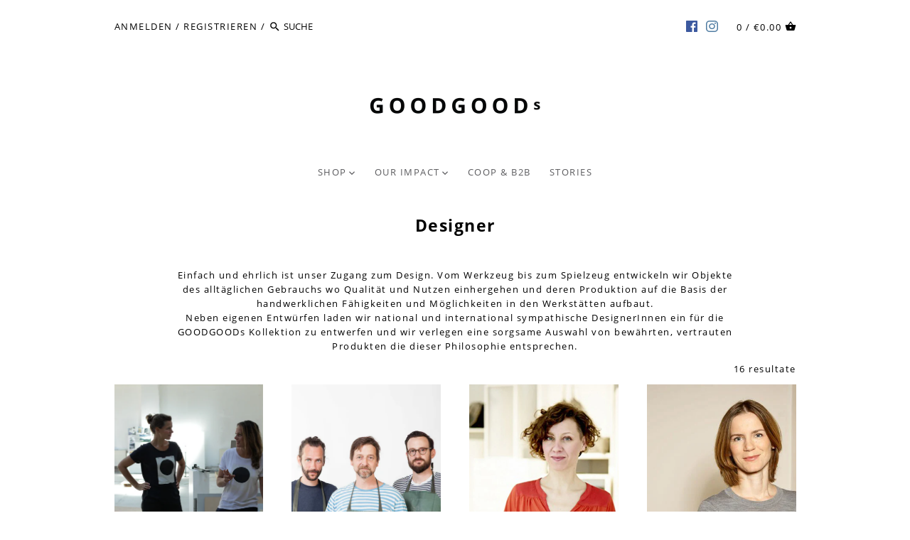

--- FILE ---
content_type: text/html; charset=utf-8
request_url: https://goodgoods.at/collections/designer
body_size: 39652
content:
<!doctype html>
<html class="no-js">
<head>
  <!-- Canopy v2.7.6.2 -->
  <meta charset="utf-8" />
  <meta name="viewport" content="width=device-width,initial-scale=1.0" />
  <meta name="theme-color" content="#000000">
  <meta http-equiv="X-UA-Compatible" content="IE=edge,chrome=1">

  

  <title>
  Designer &ndash; GOODGOODs OG
  </title>

  
  <meta name="description" content="Einfach und ehrlich ist unser Zugang zum Design. Vom Werkzeug bis zum Spielzeug entwickeln wir Objekte des alltäglichen Gebrauchs wo Qualität und Nutzen einhergehen und deren Produktion auf die Basis der handwerklichen Fähigkeiten und Möglichkeiten in den Werkstätten aufbaut. Neben eigenen Entwürfen laden wir national " />
  

  <link rel="canonical" href="https://goodgoods.at/collections/designer" />

  


  <meta property="og:type" content="website" />
  <meta property="og:title" content="Designer" />
  



<meta property="og:description" content="Einfach und ehrlich ist unser Zugang zum Design. Vom Werkzeug bis zum Spielzeug entwickeln wir Objekte des alltäglichen Gebrauchs wo Qualität und Nutzen einhergehen und deren Produktion auf die Basis der handwerklichen Fähigkeiten und Möglichkeiten in den Werkstätten aufbaut. Neben eigenen Entwürfen laden wir national " />

<meta property="og:url" content="https://goodgoods.at/collections/designer" />
<meta property="og:site_name" content="GOODGOODs OG" />

  


  <meta name="twitter:card" content="summary">



  <link href="//goodgoods.at/cdn/shop/t/13/assets/styles.scss.css?v=26797751186003271391722603540" rel="stylesheet" type="text/css" media="all" />

  <script src="//ajax.googleapis.com/ajax/libs/jquery/1.9.1/jquery.min.js" type="text/javascript"></script>

  <script src="//goodgoods.at/cdn/shopifycloud/storefront/assets/themes_support/option_selection-b017cd28.js" type="text/javascript"></script>
  <script src="//goodgoods.at/cdn/shopifycloud/storefront/assets/themes_support/api.jquery-7ab1a3a4.js" type="text/javascript"></script>

  


  <script>window.performance && window.performance.mark && window.performance.mark('shopify.content_for_header.start');</script><meta name="facebook-domain-verification" content="15c8pwdntzdbfut2y2axyqmdy5qppc">
<meta name="facebook-domain-verification" content="lg5mfimdi4qbiy7naiyxtibbpfgjsw">
<meta id="shopify-digital-wallet" name="shopify-digital-wallet" content="/3912153/digital_wallets/dialog">
<meta name="shopify-checkout-api-token" content="aa817b01a5573d4e4c81b83b5dd7f39b">
<meta id="in-context-paypal-metadata" data-shop-id="3912153" data-venmo-supported="false" data-environment="production" data-locale="de_DE" data-paypal-v4="true" data-currency="EUR">
<link rel="alternate" type="application/atom+xml" title="Feed" href="/collections/designer.atom" />
<link rel="alternate" type="application/json+oembed" href="https://goodgoods.at/collections/designer.oembed">
<script async="async" src="/checkouts/internal/preloads.js?locale=de-AT"></script>
<link rel="preconnect" href="https://shop.app" crossorigin="anonymous">
<script async="async" src="https://shop.app/checkouts/internal/preloads.js?locale=de-AT&shop_id=3912153" crossorigin="anonymous"></script>
<script id="apple-pay-shop-capabilities" type="application/json">{"shopId":3912153,"countryCode":"AT","currencyCode":"EUR","merchantCapabilities":["supports3DS"],"merchantId":"gid:\/\/shopify\/Shop\/3912153","merchantName":"GOODGOODs OG","requiredBillingContactFields":["postalAddress","email"],"requiredShippingContactFields":["postalAddress","email"],"shippingType":"shipping","supportedNetworks":["visa","maestro","masterCard"],"total":{"type":"pending","label":"GOODGOODs OG","amount":"1.00"},"shopifyPaymentsEnabled":true,"supportsSubscriptions":true}</script>
<script id="shopify-features" type="application/json">{"accessToken":"aa817b01a5573d4e4c81b83b5dd7f39b","betas":["rich-media-storefront-analytics"],"domain":"goodgoods.at","predictiveSearch":true,"shopId":3912153,"locale":"de"}</script>
<script>var Shopify = Shopify || {};
Shopify.shop = "goodgoods-at.myshopify.com";
Shopify.locale = "de";
Shopify.currency = {"active":"EUR","rate":"1.0"};
Shopify.country = "AT";
Shopify.theme = {"name":"Canopy","id":33285308459,"schema_name":"Canopy","schema_version":"2.7.6","theme_store_id":732,"role":"main"};
Shopify.theme.handle = "null";
Shopify.theme.style = {"id":null,"handle":null};
Shopify.cdnHost = "goodgoods.at/cdn";
Shopify.routes = Shopify.routes || {};
Shopify.routes.root = "/";</script>
<script type="module">!function(o){(o.Shopify=o.Shopify||{}).modules=!0}(window);</script>
<script>!function(o){function n(){var o=[];function n(){o.push(Array.prototype.slice.apply(arguments))}return n.q=o,n}var t=o.Shopify=o.Shopify||{};t.loadFeatures=n(),t.autoloadFeatures=n()}(window);</script>
<script>
  window.ShopifyPay = window.ShopifyPay || {};
  window.ShopifyPay.apiHost = "shop.app\/pay";
  window.ShopifyPay.redirectState = null;
</script>
<script id="shop-js-analytics" type="application/json">{"pageType":"collection"}</script>
<script defer="defer" async type="module" src="//goodgoods.at/cdn/shopifycloud/shop-js/modules/v2/client.init-shop-cart-sync_DIwzDt8_.de.esm.js"></script>
<script defer="defer" async type="module" src="//goodgoods.at/cdn/shopifycloud/shop-js/modules/v2/chunk.common_DK6FaseX.esm.js"></script>
<script defer="defer" async type="module" src="//goodgoods.at/cdn/shopifycloud/shop-js/modules/v2/chunk.modal_DJrdBHKE.esm.js"></script>
<script type="module">
  await import("//goodgoods.at/cdn/shopifycloud/shop-js/modules/v2/client.init-shop-cart-sync_DIwzDt8_.de.esm.js");
await import("//goodgoods.at/cdn/shopifycloud/shop-js/modules/v2/chunk.common_DK6FaseX.esm.js");
await import("//goodgoods.at/cdn/shopifycloud/shop-js/modules/v2/chunk.modal_DJrdBHKE.esm.js");

  window.Shopify.SignInWithShop?.initShopCartSync?.({"fedCMEnabled":true,"windoidEnabled":true});

</script>
<script>
  window.Shopify = window.Shopify || {};
  if (!window.Shopify.featureAssets) window.Shopify.featureAssets = {};
  window.Shopify.featureAssets['shop-js'] = {"shop-cart-sync":["modules/v2/client.shop-cart-sync_CpbWr8Q_.de.esm.js","modules/v2/chunk.common_DK6FaseX.esm.js","modules/v2/chunk.modal_DJrdBHKE.esm.js"],"init-fed-cm":["modules/v2/client.init-fed-cm_BnAV8Oxq.de.esm.js","modules/v2/chunk.common_DK6FaseX.esm.js","modules/v2/chunk.modal_DJrdBHKE.esm.js"],"shop-toast-manager":["modules/v2/client.shop-toast-manager_6XJ40SNJ.de.esm.js","modules/v2/chunk.common_DK6FaseX.esm.js","modules/v2/chunk.modal_DJrdBHKE.esm.js"],"init-shop-cart-sync":["modules/v2/client.init-shop-cart-sync_DIwzDt8_.de.esm.js","modules/v2/chunk.common_DK6FaseX.esm.js","modules/v2/chunk.modal_DJrdBHKE.esm.js"],"shop-button":["modules/v2/client.shop-button_CZz_39uh.de.esm.js","modules/v2/chunk.common_DK6FaseX.esm.js","modules/v2/chunk.modal_DJrdBHKE.esm.js"],"init-windoid":["modules/v2/client.init-windoid_B-LDUEPU.de.esm.js","modules/v2/chunk.common_DK6FaseX.esm.js","modules/v2/chunk.modal_DJrdBHKE.esm.js"],"shop-cash-offers":["modules/v2/client.shop-cash-offers_Dr1ejWJu.de.esm.js","modules/v2/chunk.common_DK6FaseX.esm.js","modules/v2/chunk.modal_DJrdBHKE.esm.js"],"pay-button":["modules/v2/client.pay-button_ghLncuwV.de.esm.js","modules/v2/chunk.common_DK6FaseX.esm.js","modules/v2/chunk.modal_DJrdBHKE.esm.js"],"init-customer-accounts":["modules/v2/client.init-customer-accounts_CXFx84Ar.de.esm.js","modules/v2/client.shop-login-button_D4ESF-iV.de.esm.js","modules/v2/chunk.common_DK6FaseX.esm.js","modules/v2/chunk.modal_DJrdBHKE.esm.js"],"avatar":["modules/v2/client.avatar_BTnouDA3.de.esm.js"],"checkout-modal":["modules/v2/client.checkout-modal_C1x0kikZ.de.esm.js","modules/v2/chunk.common_DK6FaseX.esm.js","modules/v2/chunk.modal_DJrdBHKE.esm.js"],"init-shop-for-new-customer-accounts":["modules/v2/client.init-shop-for-new-customer-accounts_v7pinn42.de.esm.js","modules/v2/client.shop-login-button_D4ESF-iV.de.esm.js","modules/v2/chunk.common_DK6FaseX.esm.js","modules/v2/chunk.modal_DJrdBHKE.esm.js"],"init-customer-accounts-sign-up":["modules/v2/client.init-customer-accounts-sign-up_DpQU4YB3.de.esm.js","modules/v2/client.shop-login-button_D4ESF-iV.de.esm.js","modules/v2/chunk.common_DK6FaseX.esm.js","modules/v2/chunk.modal_DJrdBHKE.esm.js"],"init-shop-email-lookup-coordinator":["modules/v2/client.init-shop-email-lookup-coordinator_BRs9hJ8g.de.esm.js","modules/v2/chunk.common_DK6FaseX.esm.js","modules/v2/chunk.modal_DJrdBHKE.esm.js"],"shop-follow-button":["modules/v2/client.shop-follow-button_Q3WId6RZ.de.esm.js","modules/v2/chunk.common_DK6FaseX.esm.js","modules/v2/chunk.modal_DJrdBHKE.esm.js"],"shop-login-button":["modules/v2/client.shop-login-button_D4ESF-iV.de.esm.js","modules/v2/chunk.common_DK6FaseX.esm.js","modules/v2/chunk.modal_DJrdBHKE.esm.js"],"shop-login":["modules/v2/client.shop-login_DtE1on06.de.esm.js","modules/v2/chunk.common_DK6FaseX.esm.js","modules/v2/chunk.modal_DJrdBHKE.esm.js"],"lead-capture":["modules/v2/client.lead-capture_BFGmGe6G.de.esm.js","modules/v2/chunk.common_DK6FaseX.esm.js","modules/v2/chunk.modal_DJrdBHKE.esm.js"],"payment-terms":["modules/v2/client.payment-terms_Cj7FQ-eb.de.esm.js","modules/v2/chunk.common_DK6FaseX.esm.js","modules/v2/chunk.modal_DJrdBHKE.esm.js"]};
</script>
<script>(function() {
  var isLoaded = false;
  function asyncLoad() {
    if (isLoaded) return;
    isLoaded = true;
    var urls = ["https:\/\/wholesale.conversionbear.com\/widget\/widget.js?shop=goodgoods-at.myshopify.com"];
    for (var i = 0; i < urls.length; i++) {
      var s = document.createElement('script');
      s.type = 'text/javascript';
      s.async = true;
      s.src = urls[i];
      var x = document.getElementsByTagName('script')[0];
      x.parentNode.insertBefore(s, x);
    }
  };
  if(window.attachEvent) {
    window.attachEvent('onload', asyncLoad);
  } else {
    window.addEventListener('load', asyncLoad, false);
  }
})();</script>
<script id="__st">var __st={"a":3912153,"offset":3600,"reqid":"3489f141-df6d-4584-83a0-bd7cf9a80f4a-1769573329","pageurl":"goodgoods.at\/collections\/designer","u":"c3ca8bf445cb","p":"collection","rtyp":"collection","rid":22043417};</script>
<script>window.ShopifyPaypalV4VisibilityTracking = true;</script>
<script id="captcha-bootstrap">!function(){'use strict';const t='contact',e='account',n='new_comment',o=[[t,t],['blogs',n],['comments',n],[t,'customer']],c=[[e,'customer_login'],[e,'guest_login'],[e,'recover_customer_password'],[e,'create_customer']],r=t=>t.map((([t,e])=>`form[action*='/${t}']:not([data-nocaptcha='true']) input[name='form_type'][value='${e}']`)).join(','),a=t=>()=>t?[...document.querySelectorAll(t)].map((t=>t.form)):[];function s(){const t=[...o],e=r(t);return a(e)}const i='password',u='form_key',d=['recaptcha-v3-token','g-recaptcha-response','h-captcha-response',i],f=()=>{try{return window.sessionStorage}catch{return}},m='__shopify_v',_=t=>t.elements[u];function p(t,e,n=!1){try{const o=window.sessionStorage,c=JSON.parse(o.getItem(e)),{data:r}=function(t){const{data:e,action:n}=t;return t[m]||n?{data:e,action:n}:{data:t,action:n}}(c);for(const[e,n]of Object.entries(r))t.elements[e]&&(t.elements[e].value=n);n&&o.removeItem(e)}catch(o){console.error('form repopulation failed',{error:o})}}const l='form_type',E='cptcha';function T(t){t.dataset[E]=!0}const w=window,h=w.document,L='Shopify',v='ce_forms',y='captcha';let A=!1;((t,e)=>{const n=(g='f06e6c50-85a8-45c8-87d0-21a2b65856fe',I='https://cdn.shopify.com/shopifycloud/storefront-forms-hcaptcha/ce_storefront_forms_captcha_hcaptcha.v1.5.2.iife.js',D={infoText:'Durch hCaptcha geschützt',privacyText:'Datenschutz',termsText:'Allgemeine Geschäftsbedingungen'},(t,e,n)=>{const o=w[L][v],c=o.bindForm;if(c)return c(t,g,e,D).then(n);var r;o.q.push([[t,g,e,D],n]),r=I,A||(h.body.append(Object.assign(h.createElement('script'),{id:'captcha-provider',async:!0,src:r})),A=!0)});var g,I,D;w[L]=w[L]||{},w[L][v]=w[L][v]||{},w[L][v].q=[],w[L][y]=w[L][y]||{},w[L][y].protect=function(t,e){n(t,void 0,e),T(t)},Object.freeze(w[L][y]),function(t,e,n,w,h,L){const[v,y,A,g]=function(t,e,n){const i=e?o:[],u=t?c:[],d=[...i,...u],f=r(d),m=r(i),_=r(d.filter((([t,e])=>n.includes(e))));return[a(f),a(m),a(_),s()]}(w,h,L),I=t=>{const e=t.target;return e instanceof HTMLFormElement?e:e&&e.form},D=t=>v().includes(t);t.addEventListener('submit',(t=>{const e=I(t);if(!e)return;const n=D(e)&&!e.dataset.hcaptchaBound&&!e.dataset.recaptchaBound,o=_(e),c=g().includes(e)&&(!o||!o.value);(n||c)&&t.preventDefault(),c&&!n&&(function(t){try{if(!f())return;!function(t){const e=f();if(!e)return;const n=_(t);if(!n)return;const o=n.value;o&&e.removeItem(o)}(t);const e=Array.from(Array(32),(()=>Math.random().toString(36)[2])).join('');!function(t,e){_(t)||t.append(Object.assign(document.createElement('input'),{type:'hidden',name:u})),t.elements[u].value=e}(t,e),function(t,e){const n=f();if(!n)return;const o=[...t.querySelectorAll(`input[type='${i}']`)].map((({name:t})=>t)),c=[...d,...o],r={};for(const[a,s]of new FormData(t).entries())c.includes(a)||(r[a]=s);n.setItem(e,JSON.stringify({[m]:1,action:t.action,data:r}))}(t,e)}catch(e){console.error('failed to persist form',e)}}(e),e.submit())}));const S=(t,e)=>{t&&!t.dataset[E]&&(n(t,e.some((e=>e===t))),T(t))};for(const o of['focusin','change'])t.addEventListener(o,(t=>{const e=I(t);D(e)&&S(e,y())}));const B=e.get('form_key'),M=e.get(l),P=B&&M;t.addEventListener('DOMContentLoaded',(()=>{const t=y();if(P)for(const e of t)e.elements[l].value===M&&p(e,B);[...new Set([...A(),...v().filter((t=>'true'===t.dataset.shopifyCaptcha))])].forEach((e=>S(e,t)))}))}(h,new URLSearchParams(w.location.search),n,t,e,['guest_login'])})(!0,!0)}();</script>
<script integrity="sha256-4kQ18oKyAcykRKYeNunJcIwy7WH5gtpwJnB7kiuLZ1E=" data-source-attribution="shopify.loadfeatures" defer="defer" src="//goodgoods.at/cdn/shopifycloud/storefront/assets/storefront/load_feature-a0a9edcb.js" crossorigin="anonymous"></script>
<script crossorigin="anonymous" defer="defer" src="//goodgoods.at/cdn/shopifycloud/storefront/assets/shopify_pay/storefront-65b4c6d7.js?v=20250812"></script>
<script data-source-attribution="shopify.dynamic_checkout.dynamic.init">var Shopify=Shopify||{};Shopify.PaymentButton=Shopify.PaymentButton||{isStorefrontPortableWallets:!0,init:function(){window.Shopify.PaymentButton.init=function(){};var t=document.createElement("script");t.src="https://goodgoods.at/cdn/shopifycloud/portable-wallets/latest/portable-wallets.de.js",t.type="module",document.head.appendChild(t)}};
</script>
<script data-source-attribution="shopify.dynamic_checkout.buyer_consent">
  function portableWalletsHideBuyerConsent(e){var t=document.getElementById("shopify-buyer-consent"),n=document.getElementById("shopify-subscription-policy-button");t&&n&&(t.classList.add("hidden"),t.setAttribute("aria-hidden","true"),n.removeEventListener("click",e))}function portableWalletsShowBuyerConsent(e){var t=document.getElementById("shopify-buyer-consent"),n=document.getElementById("shopify-subscription-policy-button");t&&n&&(t.classList.remove("hidden"),t.removeAttribute("aria-hidden"),n.addEventListener("click",e))}window.Shopify?.PaymentButton&&(window.Shopify.PaymentButton.hideBuyerConsent=portableWalletsHideBuyerConsent,window.Shopify.PaymentButton.showBuyerConsent=portableWalletsShowBuyerConsent);
</script>
<script data-source-attribution="shopify.dynamic_checkout.cart.bootstrap">document.addEventListener("DOMContentLoaded",(function(){function t(){return document.querySelector("shopify-accelerated-checkout-cart, shopify-accelerated-checkout")}if(t())Shopify.PaymentButton.init();else{new MutationObserver((function(e,n){t()&&(Shopify.PaymentButton.init(),n.disconnect())})).observe(document.body,{childList:!0,subtree:!0})}}));
</script>
<link id="shopify-accelerated-checkout-styles" rel="stylesheet" media="screen" href="https://goodgoods.at/cdn/shopifycloud/portable-wallets/latest/accelerated-checkout-backwards-compat.css" crossorigin="anonymous">
<style id="shopify-accelerated-checkout-cart">
        #shopify-buyer-consent {
  margin-top: 1em;
  display: inline-block;
  width: 100%;
}

#shopify-buyer-consent.hidden {
  display: none;
}

#shopify-subscription-policy-button {
  background: none;
  border: none;
  padding: 0;
  text-decoration: underline;
  font-size: inherit;
  cursor: pointer;
}

#shopify-subscription-policy-button::before {
  box-shadow: none;
}

      </style>

<script>window.performance && window.performance.mark && window.performance.mark('shopify.content_for_header.end');</script>

  <script>
    document.documentElement.className = document.documentElement.className.replace('no-js', '');
    Shopify.money_format = "\u0026euro;{{amount}}";
    window.theme = window.theme || {};
    theme.jQuery = jQuery;
    theme.money_container = 'span.theme-money';
    theme.money_format = "\u0026euro;{{amount}}";
  </script>


<!-- check for active ws customer --><!-- add querystring to search in test mode -->

<!-- redirect to ws-cart -->

<!-- ajax data  -->

  


<!-- product data -->


<script>
//==========================================
//      Set global liquid variables
//==========================================
  //general variables
  var wsgVersion = 4.7;
  var wsgActive = true;
  var isWsgCustomer = false;
  var wsgRunCollection;
  var wsgBetaRestrictedCart = true;
  var wsgCollectionObserver;
  var wsgRunProduct;
  var wsgRunCart;
  var wsgCartObserver = false;
  var wsgShopCountryCode = "AT";
  var wsgRunSinglePage;
  var wsgRunSignup;
  //AJAX variables
  var wsgRunAjax;
  var wsgAjaxCart; 
  var runProxy;
  var hideDomElements = [".quick-buy-wrap",".hideWsg"]; 
  var wsgData = {"translations":{"enable":false,"language":"english","custom":false},"shop_preferences":{"transitions":{"showTransitions":false,"installedTransitions":true},"retailPrice":{"enable":false,"strikethrough":false,"lowerOpacity":true,"label":" MSRP"},"checkInventory":true,"showShipPartial":true,"minOrder":300,"exclusions":[""],"hideExclusions":true,"draftNotification":true,"autoBackorder":true,"taxRate":-1},"page_styles":{"proxyMargin":0,"btnClasses":"","shipMargin":50},"shipping_rates":{"internationalMsg":{"title":"Thank you for your order!","message":"Because you are outside of our home country we will calculate your shipping and send you an invoice shortly."},"ignoreAll":false,"ignoreCarrierRates":false,"useShopifyDefault":true,"freeShippingMin":-1,"fixedPercent":-1,"flatRate":-1,"redirectInternational":false},"single_page":{"collapseCollections":null,"menuAction":"exclude","message":"","linkInCart":true,"excludeCollections":null},"net_orders":{"netRedirect":{"title":"Thank you for your order!","message":"","autoEmail":false},"netTag":"","enabled":false},"customer":{"signup":{"autoInvite":false,"autoTags":[],"taxExempt":true},"loginMessage":"Log in to your wholesale account here.","accountMessage":"","redirectMessage":"Keep an eye on your email. As soon as we verify your account we will send you an email with a link to set up your password and start shopping."},"quantity":{"cart":{},"migratedToCurrent":false,"collections":[],"products":[]},"activeTags":["Wholesale","wsgTestTag"],"hideDrafts":[],"discounts":[{"collectionId":null,"product_id":0,"title":"","variants":[],"id":"SyvgD9FvE","tags":"Wholesale","discountType":"percent","amount":0.6667,"scope":"all","_id":"5c8c200530fc700016b4d210"},{"collectionId":null,"product_id":0,"title":"Enitre Store","variants":[],"_id":"5e4af122a904d8003f669701","id":"r1iXWOdXI","tags":"wsgTestTag","discountType":"fixed","amount":111,"scope":"all"}],"bulk_discounts":[],"server_link":"https://calm-coast-69919.herokuapp.com/shop_assets/wsg-index.js"}    
  var wsgProdData = null	
  //product variables
  var wsgCustomerTags = null
  var wsgCollectionsList = null 

  //money formatting
  var wsgMoneyFormat = "&euro;{{amount}}";
  wsgMoneyFormat = wsgMoneyFormat.replace('&euro;', '€');
  
    var wsgCurrentVariant = null;
  
  var wsgAjaxSettings = {"price":".cart-summary-item .price","subtotal":".cart-summary-footer .amount"};
  var wsgSwatch = "";
  var wsgPriceSelectors = {
    productPrice: ["#price"],
    collectionPrices: [".price .amount"]
  };
  
//Load WSG script
(function(){
  //Libraries required to run Wholesale Gorilla.  Do not delete unless you have uninstalled Wholesale Gorilla.

//shopify common
"undefined"==typeof window.wsgShopify&&(window.wsgShopify={}),wsgShopify.bind=function(t,e){return function(){return t.apply(e,arguments)}},wsgShopify.setSelectorByValue=function(t,e){for(var n=0,i=t.options.length;n<i;n++){var o=t.options[n];if(e==o.value||e==o.innerHTML)return t.selectedIndex=n}},wsgShopify.addListener=function(t,e,n){t.addEventListener?t.addEventListener(e,n,!1):t.attachEvent("on"+e,n)},wsgShopify.postLink=function(t,e){var n=(e=e||{}).method||"post",i=e.parameters||{},o=document.createElement("form");for(var r in o.setAttribute("method",n),o.setAttribute("action",t),i){var l=document.createElement("input");l.setAttribute("type","hidden"),l.setAttribute("name",r),l.setAttribute("value",i[r]),o.appendChild(l)}document.body.appendChild(o),o.submit(),document.body.removeChild(o)},wsgShopify.CountryProvinceSelector=function(t,e,n){this.countryEl=document.getElementById(t),this.provinceEl=document.getElementById(e),this.provinceContainer=document.getElementById(n.hideElement||e),wsgShopify.addListener(this.countryEl,"change",wsgShopify.bind(this.countryHandler,this)),this.initCountry(),this.initProvince()},wsgShopify.CountryProvinceSelector.prototype={initCountry:function(){var t=this.countryEl.getAttribute("data-default");wsgShopify.setSelectorByValue(this.countryEl,t),this.countryHandler()},initProvince:function(){var t=this.provinceEl.getAttribute("data-default");t&&0<this.provinceEl.options.length&&wsgShopify.setSelectorByValue(this.provinceEl,t)},countryHandler:function(){var t=(i=this.countryEl.options[this.countryEl.selectedIndex]).getAttribute("data-provinces"),e=JSON.parse(t);if(this.clearOptions(this.provinceEl),e&&0==e.length)this.provinceContainer.style.display="none";else{for(var n=0;n<e.length;n++){var i;(i=document.createElement("option")).value=e[n][0],i.innerHTML=e[n][1],this.provinceEl.appendChild(i)}this.provinceContainer.style.display=""}},clearOptions:function(t){for(;t.firstChild;)t.removeChild(t.firstChild)},setOptions:function(t,e){var n=0;for(e.length;n<e.length;n++){var i=document.createElement("option");i.value=e[n],i.innerHTML=e[n],t.appendChild(i)}}};

//Option selection
function floatToString(t,e){var o=t.toFixed(e).toString();return o.match(/^\.\d+/)?"0"+o:o}"undefined"==typeof window.wsgShopify&&(window.wsgShopify={}),wsgShopify.each=function(t,e){for(var o=0;o<t.length;o++)e(t[o],o)},wsgShopify.map=function(t,e){for(var o=[],i=0;i<t.length;i++)o.push(e(t[i],i));return o},wsgShopify.arrayIncludes=function(t,e){for(var o=0;o<t.length;o++)if(t[o]==e)return!0;return!1},wsgShopify.uniq=function(t){for(var e=[],o=0;o<t.length;o++)wsgShopify.arrayIncludes(e,t[o])||e.push(t[o]);return e},wsgShopify.isDefined=function(t){return void 0!==t},wsgShopify.getClass=function(t){return Object.prototype.toString.call(t).slice(8,-1)},wsgShopify.extend=function(t,e){function o(){}o.prototype=e.prototype,t.prototype=new o,(t.prototype.constructor=t).baseConstructor=e,t.superClass=e.prototype},wsgShopify.locationSearch=function(){return window.location.search},wsgShopify.locationHash=function(){return window.location.hash},wsgShopify.replaceState=function(t){window.history.replaceState({},document.title,t)},wsgShopify.urlParam=function(t){var e=RegExp("[?&]"+t+"=([^&#]*)").exec(wsgShopify.locationSearch());return e&&decodeURIComponent(e[1].replace(/\+/g," "))},wsgShopify.newState=function(t,e){return(wsgShopify.urlParam(t)?wsgShopify.locationSearch().replace(RegExp("("+t+"=)[^&#]+"),"$1"+e):""===wsgShopify.locationSearch()?"?"+t+"="+e:wsgShopify.locationSearch()+"&"+t+"="+e)+wsgShopify.locationHash()},wsgShopify.setParam=function(t,e){wsgShopify.replaceState(wsgShopify.newState(t,e))},wsgShopify.Product=function(t){wsgShopify.isDefined(t)&&this.update(t)},wsgShopify.Product.prototype.update=function(t){for(property in t)this[property]=t[property]},wsgShopify.Product.prototype.optionNames=function(){return"Array"==wsgShopify.getClass(this.options)?this.options:[]},wsgShopify.Product.prototype.optionValues=function(o){if(!wsgShopify.isDefined(this.variants))return null;var t=wsgShopify.map(this.variants,function(t){var e="option"+(o+1);return t[e]==undefined?null:t[e]});return null==t[0]?null:wsgShopify.uniq(t)},wsgShopify.Product.prototype.getVariant=function(i){var r=null;return i.length!=this.options.length||wsgShopify.each(this.variants,function(t){for(var e=!0,o=0;o<i.length;o++){t["option"+(o+1)]!=i[o]&&(e=!1)}1!=e||(r=t)}),r},wsgShopify.Product.prototype.getVariantById=function(t){for(var e=0;e<this.variants.length;e++){var o=this.variants[e];if(t==o.id)return o}return null},wsgShopify.money_format="$",wsgShopify.formatMoney=function(t,e){function n(t,e){return void 0===t?e:t}function o(t,e,o,i){if(e=n(e,2),o=n(o,","),i=n(i,"."),isNaN(t)||null==t)return 0;var r=(t=(t/100).toFixed(e)).split(".");return r[0].replace(/(\d)(?=(\d\d\d)+(?!\d))/g,"$1"+o)+(r[1]?i+r[1]:"")}"string"==typeof t&&(t=t.replace(".",""));var i="",r=/\{\{\s*(\w+)\s*\}\}/,a=e||this.money_format;switch(a.match(r)[1]){case"amount":i=o(t,2);break;case"amount_no_decimals":i=o(t,0);break;case"amount_with_comma_separator":i=o(t,2,".",",");break;case"amount_with_space_separator":i=o(t,2," ",",");break;case"amount_with_period_and_space_separator":i=o(t,2," ",".");break;case"amount_no_decimals_with_comma_separator":i=o(t,0,".",",");break;case"amount_no_decimals_with_space_separator":i=o(t,0," ");break;case"amount_with_apostrophe_separator":i=o(t,2,"'",".")}return a.replace(r,i)},wsgShopify.OptionSelectors=function(t,e){return this.selectorDivClass="selector-wrapper",this.selectorClass="single-option-selector",this.variantIdFieldIdSuffix="-variant-id",this.variantIdField=null,this.historyState=null,this.selectors=[],this.domIdPrefix=t,this.product=new wsgShopify.Product(e.product),this.onVariantSelected=wsgShopify.isDefined(e.onVariantSelected)?e.onVariantSelected:function(){},this.replaceSelector(t),this.initDropdown(),e.enableHistoryState&&(this.historyState=new wsgShopify.OptionSelectors.HistoryState(this)),!0},wsgShopify.OptionSelectors.prototype.initDropdown=function(){var t={initialLoad:!0};if(!this.selectVariantFromDropdown(t)){var e=this;setTimeout(function(){e.selectVariantFromParams(t)||e.fireOnChangeForFirstDropdown.call(e,t)})}},wsgShopify.OptionSelectors.prototype.fireOnChangeForFirstDropdown=function(t){this.selectors[0].element.onchange(t)},wsgShopify.OptionSelectors.prototype.selectVariantFromParamsOrDropdown=function(t){this.selectVariantFromParams(t)||this.selectVariantFromDropdown(t)},wsgShopify.OptionSelectors.prototype.replaceSelector=function(t){var e=document.getElementById(t),o=e.parentNode;wsgShopify.each(this.buildSelectors(),function(t){o.insertBefore(t,e)}),e.style.display="none",this.variantIdField=e},wsgShopify.OptionSelectors.prototype.selectVariantFromDropdown=function(t){var e=document.getElementById(this.domIdPrefix).querySelector("[selected]");if(e||(e=document.getElementById(this.domIdPrefix).querySelector('[selected="selected"]')),!e)return!1;var o=e.value;return this.selectVariant(o,t)},wsgShopify.OptionSelectors.prototype.selectVariantFromParams=function(t){var e=wsgShopify.urlParam("variant");return this.selectVariant(e,t)},wsgShopify.OptionSelectors.prototype.selectVariant=function(t,e){var o=this.product.getVariantById(t);if(null==o)return!1;for(var i=0;i<this.selectors.length;i++){var r=this.selectors[i].element,n=o[r.getAttribute("data-option")];null!=n&&this.optionExistInSelect(r,n)&&(r.value=n)}return"undefined"!=typeof jQuery?jQuery(this.selectors[0].element).trigger("change",e):this.selectors[0].element.onchange(e),!0},wsgShopify.OptionSelectors.prototype.optionExistInSelect=function(t,e){for(var o=0;o<t.options.length;o++)if(t.options[o].value==e)return!0},wsgShopify.OptionSelectors.prototype.insertSelectors=function(t,e){wsgShopify.isDefined(e)&&this.setMessageElement(e),this.domIdPrefix="product-"+this.product.id+"-variant-selector";var o=document.getElementById(t);wsgShopify.each(this.buildSelectors(),function(t){o.appendChild(t)})},wsgShopify.OptionSelectors.prototype.buildSelectors=function(){for(var t=0;t<this.product.optionNames().length;t++){var e=new wsgShopify.SingleOptionSelector(this,t,this.product.optionNames()[t],this.product.optionValues(t));e.element.disabled=!1,this.selectors.push(e)}var i=this.selectorDivClass,r=this.product.optionNames();return wsgShopify.map(this.selectors,function(t){var e=document.createElement("div");if(e.setAttribute("class",i),1<r.length){var o=document.createElement("label");o.htmlFor=t.element.id,o.innerHTML=t.name,e.appendChild(o)}return e.appendChild(t.element),e})},wsgShopify.OptionSelectors.prototype.selectedValues=function(){for(var t=[],e=0;e<this.selectors.length;e++){var o=this.selectors[e].element.value;t.push(o)}return t},wsgShopify.OptionSelectors.prototype.updateSelectors=function(t,e){var o=this.selectedValues(),i=this.product.getVariant(o);i?(this.variantIdField.disabled=!1,this.variantIdField.value=i.id):this.variantIdField.disabled=!0,this.onVariantSelected(i,this,e),null!=this.historyState&&this.historyState.onVariantChange(i,this,e)},wsgShopify.OptionSelectorsFromDOM=function(t,e){var o=e.optionNames||[],i=e.priceFieldExists||!0,r=e.delimiter||"/",n=this.createProductFromSelector(t,o,i,r);e.product=n,wsgShopify.OptionSelectorsFromDOM.baseConstructor.call(this,t,e)},wsgShopify.extend(wsgShopify.OptionSelectorsFromDOM,wsgShopify.OptionSelectors),wsgShopify.OptionSelectorsFromDOM.prototype.createProductFromSelector=function(t,n,a,s){if(!wsgShopify.isDefined(a))a=!0;if(!wsgShopify.isDefined(s))s="/";var e=document.getElementById(t),o=e.childNodes,p=(e.parentNode,n.length),l=[];wsgShopify.each(o,function(t){if(1==t.nodeType&&"option"==t.tagName.toLowerCase()){var e=t.innerHTML.split(new RegExp("\\s*\\"+s+"\\s*"));0==n.length&&(p=e.length-(a?1:0));var o=e.slice(0,p),i=a?e[p]:"",r=(t.getAttribute("value"),{available:!t.disabled,id:parseFloat(t.value),price:i,option1:o[0],option2:o[1],option3:o[2]});l.push(r)}});var i={variants:l};if(0==n.length){i.options=[];for(var r=0;r<p;r++)i.options[r]="option "+(r+1)}else i.options=n;return i},wsgShopify.SingleOptionSelector=function(o,i,t,e){this.multiSelector=o,this.values=e,this.index=i,this.name=t,this.element=document.createElement("select");for(var r=0;r<e.length;r++){var n=document.createElement("option");n.value=e[r],n.innerHTML=e[r],this.element.appendChild(n)}return this.element.setAttribute("class",this.multiSelector.selectorClass),this.element.setAttribute("data-option","option"+(i+1)),this.element.id=o.domIdPrefix+"-option-"+i,this.element.onchange=function(t,e){e=e||{},o.updateSelectors(i,e)},!0},wsgShopify.Image={preload:function(t,e){for(var o=0;o<t.length;o++){var i=t[o];this.loadImage(this.getSizedImageUrl(i,e))}},loadImage:function(t){(new Image).src=t},switchImage:function(t,e,o){if(t&&e){var i=this.imageSize(e.src),r=this.getSizedImageUrl(t.src,i);o?o(r,t,e):e.src=r}},imageSize:function(t){var e=t.match(/.+_((?:pico|icon|thumb|small|compact|medium|large|grande)|\d{1,4}x\d{0,4}|x\d{1,4})[_\.@]/);return null!==e?e[1]:null},getSizedImageUrl:function(t,e){if(null==e)return t;if("master"==e)return this.removeProtocol(t);var o=t.match(/\.(jpg|jpeg|gif|png|bmp|bitmap|tiff|tif)(\?v=\d+)?$/i);if(null==o)return null;var i=t.split(o[0]),r=o[0];return this.removeProtocol(i[0]+"_"+e+r)},removeProtocol:function(t){return t.replace(/http(s)?:/,"")}},wsgShopify.OptionSelectors.HistoryState=function(t){this.browserSupports()&&this.register(t)},wsgShopify.OptionSelectors.HistoryState.prototype.register=function(t){window.addEventListener("popstate",function(){t.selectVariantFromParamsOrDropdown({popStateCall:!0})})},wsgShopify.OptionSelectors.HistoryState.prototype.onVariantChange=function(t,e,o){this.browserSupports()&&(!t||o.initialLoad||o.popStateCall||wsgShopify.setParam("variant",t.id))},wsgShopify.OptionSelectors.HistoryState.prototype.browserSupports=function(){return window.history&&window.history.replaceState};

    var loadWsg = function(url, callback){
    var script = document.createElement("script");
    script.type = "text/javascript";
    
    // If the browser is Internet Explorer.
    if (script.readyState){ 
      script.onreadystatechange = function(){
        if (script.readyState == "loaded" || script.readyState == "complete"){
          script.onreadystatechange = null;
          callback();
        }
      };
    // For any other browser.
    } else {
      script.onload = function(){
        callback();
      };
    }
    
    script.src = url;
    document.getElementsByTagName("head")[0].appendChild(script);
    };
  
  loadWsg(wsgData.server_link, function(){
  })
})();

//init appropriate WSG process
document.addEventListener("DOMContentLoaded", function(event) {
  //=== PRODUCT===
  
  
	//=== COLLECTION ===
  
  	wsgRunCollection = true;
  	wsgCollectionObserver = false;
  
  
	//=== SEARCH ===
    

	//=== Home ===  
  

	//=== AJAX CART ===
  
  	wsgRunAjax = true;
  

  //update button classes

  jQuery(".wsg-button-fix").addClass("xxButtonClassesHerexx")
  if(jQuery(".wsg-proxy-container").length > 0){
    //update select backgrounds
    let inputBG = jQuery('.wsg-input').css('background-color');
    jQuery('.wsg-proxy-container select').attr('style', 'background-color:' + inputBG + ';');
  }
  
  //=========================
  //         CUSTOM JS
  //==========================
  
})  //end DOM content loaded listener

function wsgCustomJs(){
  jQuery(window).on("load", function(){
    //wsgCustomJs window placeholder
    //update secondary btn color on proxy cart
    if(jQuery("#wsg-checkout-one").length > 0){
        let wsgBtnColor = jQuery("#wsg-checkout-one").css("background-color");
        let wsgBtnBackground = "none";
        let wsgBtnBorder = "thin solid " + wsgBtnColor;
      	let wsgPaddingTop = jQuery("#wsg-checkout-one").css("padding-top");
      	let wsgPaddingLeft = jQuery("#wsg-checkout-one").css("padding-left");
      	let wsgBtnPadding = wsgPaddingTop + " " + wsgPaddingLeft;
        jQuery(".spof-btn").css("background", wsgBtnBackground).css("color", wsgBtnColor).css("border", wsgBtnBorder).css("padding", wsgBtnPadding)
    }  
  })
  //placeholder here
  //----------------------------------------------------------
  //add custom js that only runs for wholesale below this line
  //----------------------------------------------------------
}

function checkAjaxChange(){
    setTimeout(function(){
      if(jQuery("#wsgAjaxChange").length == 0){
        updateWsgAjax();
      } else {
        setTimeout(function(){
        	if(jQuery("#wsgAjaxChange").length == 0){
              updateWsgAjax();
            } else {
              setTimeout(function(){
                if(jQuery("#wsgAjaxChange").length == 0){
                  updateWsgAjax();
                }
              }, 3000)
            }
        }, 1250)
      }
    },500) 

}
function updateWsgAjax(){
  setTimeout(function(){
    jQuery(".wsgAjaxLoad").trigger("click");
  }, 750)
}
</script>

<style>
/*   Signup/login */
  #wsg-signup select, 
  #wsg-signup input, 
  #wsg-signup textarea {
    height: 46px;
    border: thin solid #d1d1d1;
    padding: 6px 10px;
  }
  #wsg-signup textarea {
    min-height: 100px;
  }
  .wsg-login-input {
    height: 46px;
    border: thin solid #d1d1d1;
    padding: 6px 10px;
  }
  .wsg-submit-copy {
  }
  #wsg-signup select {
  }
/*   Quick Order Form */
  .wsg-table td {
   border: none;
   min-width: 150px;
  }
  .wsg-table tr {
   border-bottom: thin solid #d1d1d1; 
    border-left: none;
  }
  .wsg-table input[type="number"] {
    border: thin solid #d1d1d1;
    padding: 5px 15px;
    min-height: 42px;
  }
  #wsg-spof-link a {
    text-decoration: inherit;
    color: inherit;
  }
  .wsg-proxy-container a {
    text-decoration: inherit;
    color: inherit;    
  }
  @media screen and (max-width:768px){
    .wsg-proxy-container .wsg-table input[type="number"] {
     	max-width: 80%; 
    }
    .wsg-center img {
    	width: 50px !important;
    }
    .wsg-variant-price-area {
      min-width: 70px !important;
    }
  }
  /* Submit button */
  #wsg-cart-update{
    padding: 8px 10px;
    min-height: 45px;
    max-width: 100% !important;
  }
  .wsg-table {
    background: inherit !important;
  }
  .wsg-spof-container-main {
    background: inherit !important;
  }
  /* General fixes */
  .wsg-one-half {
    
  }
  .wsg-button-fix {
  
  }

  .wsg-hide-prices {
    opacity: 0;
    
  }
  
</style>



<link href="https://monorail-edge.shopifysvc.com" rel="dns-prefetch">
<script>(function(){if ("sendBeacon" in navigator && "performance" in window) {try {var session_token_from_headers = performance.getEntriesByType('navigation')[0].serverTiming.find(x => x.name == '_s').description;} catch {var session_token_from_headers = undefined;}var session_cookie_matches = document.cookie.match(/_shopify_s=([^;]*)/);var session_token_from_cookie = session_cookie_matches && session_cookie_matches.length === 2 ? session_cookie_matches[1] : "";var session_token = session_token_from_headers || session_token_from_cookie || "";function handle_abandonment_event(e) {var entries = performance.getEntries().filter(function(entry) {return /monorail-edge.shopifysvc.com/.test(entry.name);});if (!window.abandonment_tracked && entries.length === 0) {window.abandonment_tracked = true;var currentMs = Date.now();var navigation_start = performance.timing.navigationStart;var payload = {shop_id: 3912153,url: window.location.href,navigation_start,duration: currentMs - navigation_start,session_token,page_type: "collection"};window.navigator.sendBeacon("https://monorail-edge.shopifysvc.com/v1/produce", JSON.stringify({schema_id: "online_store_buyer_site_abandonment/1.1",payload: payload,metadata: {event_created_at_ms: currentMs,event_sent_at_ms: currentMs}}));}}window.addEventListener('pagehide', handle_abandonment_event);}}());</script>
<script id="web-pixels-manager-setup">(function e(e,d,r,n,o){if(void 0===o&&(o={}),!Boolean(null===(a=null===(i=window.Shopify)||void 0===i?void 0:i.analytics)||void 0===a?void 0:a.replayQueue)){var i,a;window.Shopify=window.Shopify||{};var t=window.Shopify;t.analytics=t.analytics||{};var s=t.analytics;s.replayQueue=[],s.publish=function(e,d,r){return s.replayQueue.push([e,d,r]),!0};try{self.performance.mark("wpm:start")}catch(e){}var l=function(){var e={modern:/Edge?\/(1{2}[4-9]|1[2-9]\d|[2-9]\d{2}|\d{4,})\.\d+(\.\d+|)|Firefox\/(1{2}[4-9]|1[2-9]\d|[2-9]\d{2}|\d{4,})\.\d+(\.\d+|)|Chrom(ium|e)\/(9{2}|\d{3,})\.\d+(\.\d+|)|(Maci|X1{2}).+ Version\/(15\.\d+|(1[6-9]|[2-9]\d|\d{3,})\.\d+)([,.]\d+|)( \(\w+\)|)( Mobile\/\w+|) Safari\/|Chrome.+OPR\/(9{2}|\d{3,})\.\d+\.\d+|(CPU[ +]OS|iPhone[ +]OS|CPU[ +]iPhone|CPU IPhone OS|CPU iPad OS)[ +]+(15[._]\d+|(1[6-9]|[2-9]\d|\d{3,})[._]\d+)([._]\d+|)|Android:?[ /-](13[3-9]|1[4-9]\d|[2-9]\d{2}|\d{4,})(\.\d+|)(\.\d+|)|Android.+Firefox\/(13[5-9]|1[4-9]\d|[2-9]\d{2}|\d{4,})\.\d+(\.\d+|)|Android.+Chrom(ium|e)\/(13[3-9]|1[4-9]\d|[2-9]\d{2}|\d{4,})\.\d+(\.\d+|)|SamsungBrowser\/([2-9]\d|\d{3,})\.\d+/,legacy:/Edge?\/(1[6-9]|[2-9]\d|\d{3,})\.\d+(\.\d+|)|Firefox\/(5[4-9]|[6-9]\d|\d{3,})\.\d+(\.\d+|)|Chrom(ium|e)\/(5[1-9]|[6-9]\d|\d{3,})\.\d+(\.\d+|)([\d.]+$|.*Safari\/(?![\d.]+ Edge\/[\d.]+$))|(Maci|X1{2}).+ Version\/(10\.\d+|(1[1-9]|[2-9]\d|\d{3,})\.\d+)([,.]\d+|)( \(\w+\)|)( Mobile\/\w+|) Safari\/|Chrome.+OPR\/(3[89]|[4-9]\d|\d{3,})\.\d+\.\d+|(CPU[ +]OS|iPhone[ +]OS|CPU[ +]iPhone|CPU IPhone OS|CPU iPad OS)[ +]+(10[._]\d+|(1[1-9]|[2-9]\d|\d{3,})[._]\d+)([._]\d+|)|Android:?[ /-](13[3-9]|1[4-9]\d|[2-9]\d{2}|\d{4,})(\.\d+|)(\.\d+|)|Mobile Safari.+OPR\/([89]\d|\d{3,})\.\d+\.\d+|Android.+Firefox\/(13[5-9]|1[4-9]\d|[2-9]\d{2}|\d{4,})\.\d+(\.\d+|)|Android.+Chrom(ium|e)\/(13[3-9]|1[4-9]\d|[2-9]\d{2}|\d{4,})\.\d+(\.\d+|)|Android.+(UC? ?Browser|UCWEB|U3)[ /]?(15\.([5-9]|\d{2,})|(1[6-9]|[2-9]\d|\d{3,})\.\d+)\.\d+|SamsungBrowser\/(5\.\d+|([6-9]|\d{2,})\.\d+)|Android.+MQ{2}Browser\/(14(\.(9|\d{2,})|)|(1[5-9]|[2-9]\d|\d{3,})(\.\d+|))(\.\d+|)|K[Aa][Ii]OS\/(3\.\d+|([4-9]|\d{2,})\.\d+)(\.\d+|)/},d=e.modern,r=e.legacy,n=navigator.userAgent;return n.match(d)?"modern":n.match(r)?"legacy":"unknown"}(),u="modern"===l?"modern":"legacy",c=(null!=n?n:{modern:"",legacy:""})[u],f=function(e){return[e.baseUrl,"/wpm","/b",e.hashVersion,"modern"===e.buildTarget?"m":"l",".js"].join("")}({baseUrl:d,hashVersion:r,buildTarget:u}),m=function(e){var d=e.version,r=e.bundleTarget,n=e.surface,o=e.pageUrl,i=e.monorailEndpoint;return{emit:function(e){var a=e.status,t=e.errorMsg,s=(new Date).getTime(),l=JSON.stringify({metadata:{event_sent_at_ms:s},events:[{schema_id:"web_pixels_manager_load/3.1",payload:{version:d,bundle_target:r,page_url:o,status:a,surface:n,error_msg:t},metadata:{event_created_at_ms:s}}]});if(!i)return console&&console.warn&&console.warn("[Web Pixels Manager] No Monorail endpoint provided, skipping logging."),!1;try{return self.navigator.sendBeacon.bind(self.navigator)(i,l)}catch(e){}var u=new XMLHttpRequest;try{return u.open("POST",i,!0),u.setRequestHeader("Content-Type","text/plain"),u.send(l),!0}catch(e){return console&&console.warn&&console.warn("[Web Pixels Manager] Got an unhandled error while logging to Monorail."),!1}}}}({version:r,bundleTarget:l,surface:e.surface,pageUrl:self.location.href,monorailEndpoint:e.monorailEndpoint});try{o.browserTarget=l,function(e){var d=e.src,r=e.async,n=void 0===r||r,o=e.onload,i=e.onerror,a=e.sri,t=e.scriptDataAttributes,s=void 0===t?{}:t,l=document.createElement("script"),u=document.querySelector("head"),c=document.querySelector("body");if(l.async=n,l.src=d,a&&(l.integrity=a,l.crossOrigin="anonymous"),s)for(var f in s)if(Object.prototype.hasOwnProperty.call(s,f))try{l.dataset[f]=s[f]}catch(e){}if(o&&l.addEventListener("load",o),i&&l.addEventListener("error",i),u)u.appendChild(l);else{if(!c)throw new Error("Did not find a head or body element to append the script");c.appendChild(l)}}({src:f,async:!0,onload:function(){if(!function(){var e,d;return Boolean(null===(d=null===(e=window.Shopify)||void 0===e?void 0:e.analytics)||void 0===d?void 0:d.initialized)}()){var d=window.webPixelsManager.init(e)||void 0;if(d){var r=window.Shopify.analytics;r.replayQueue.forEach((function(e){var r=e[0],n=e[1],o=e[2];d.publishCustomEvent(r,n,o)})),r.replayQueue=[],r.publish=d.publishCustomEvent,r.visitor=d.visitor,r.initialized=!0}}},onerror:function(){return m.emit({status:"failed",errorMsg:"".concat(f," has failed to load")})},sri:function(e){var d=/^sha384-[A-Za-z0-9+/=]+$/;return"string"==typeof e&&d.test(e)}(c)?c:"",scriptDataAttributes:o}),m.emit({status:"loading"})}catch(e){m.emit({status:"failed",errorMsg:(null==e?void 0:e.message)||"Unknown error"})}}})({shopId: 3912153,storefrontBaseUrl: "https://goodgoods.at",extensionsBaseUrl: "https://extensions.shopifycdn.com/cdn/shopifycloud/web-pixels-manager",monorailEndpoint: "https://monorail-edge.shopifysvc.com/unstable/produce_batch",surface: "storefront-renderer",enabledBetaFlags: ["2dca8a86"],webPixelsConfigList: [{"id":"shopify-app-pixel","configuration":"{}","eventPayloadVersion":"v1","runtimeContext":"STRICT","scriptVersion":"0450","apiClientId":"shopify-pixel","type":"APP","privacyPurposes":["ANALYTICS","MARKETING"]},{"id":"shopify-custom-pixel","eventPayloadVersion":"v1","runtimeContext":"LAX","scriptVersion":"0450","apiClientId":"shopify-pixel","type":"CUSTOM","privacyPurposes":["ANALYTICS","MARKETING"]}],isMerchantRequest: false,initData: {"shop":{"name":"GOODGOODs OG","paymentSettings":{"currencyCode":"EUR"},"myshopifyDomain":"goodgoods-at.myshopify.com","countryCode":"AT","storefrontUrl":"https:\/\/goodgoods.at"},"customer":null,"cart":null,"checkout":null,"productVariants":[],"purchasingCompany":null},},"https://goodgoods.at/cdn","fcfee988w5aeb613cpc8e4bc33m6693e112",{"modern":"","legacy":""},{"shopId":"3912153","storefrontBaseUrl":"https:\/\/goodgoods.at","extensionBaseUrl":"https:\/\/extensions.shopifycdn.com\/cdn\/shopifycloud\/web-pixels-manager","surface":"storefront-renderer","enabledBetaFlags":"[\"2dca8a86\"]","isMerchantRequest":"false","hashVersion":"fcfee988w5aeb613cpc8e4bc33m6693e112","publish":"custom","events":"[[\"page_viewed\",{}],[\"collection_viewed\",{\"collection\":{\"id\":\"22043417\",\"title\":\"Designer\",\"productVariants\":[{\"price\":{\"amount\":0.0,\"currencyCode\":\"EUR\"},\"product\":{\"title\":\"DOTTINGS\",\"vendor\":\"GoodGoods.at\",\"id\":\"292953325\",\"untranslatedTitle\":\"DOTTINGS\",\"url\":\"\/products\/dottings\",\"type\":\"Designer\"},\"id\":\"692862901\",\"image\":{\"src\":\"\/\/goodgoods.at\/cdn\/shop\/products\/dottings_02_Sofia_Podreka_und_Katrin_Radanitsch_c_neukurs.jpg?v=1570001319\"},\"sku\":\"\",\"title\":\"Default Title\",\"untranslatedTitle\":\"Default Title\"},{\"price\":{\"amount\":0.0,\"currencyCode\":\"EUR\"},\"product\":{\"title\":\"AWS DESIGNTEAM\",\"vendor\":\"GoodGoods.at\",\"id\":\"297310733\",\"untranslatedTitle\":\"AWS DESIGNTEAM\",\"url\":\"\/products\/www-awsdesign-at\",\"type\":\"Designer\"},\"id\":\"706943837\",\"image\":{\"src\":\"\/\/goodgoods.at\/cdn\/shop\/products\/AWS_Team.jpg?v=1554968911\"},\"sku\":\"\",\"title\":\"Default Title\",\"untranslatedTitle\":\"Default Title\"},{\"price\":{\"amount\":0.0,\"currencyCode\":\"EUR\"},\"product\":{\"title\":\"EVA BLUT\",\"vendor\":\"GoodGoods.at\",\"id\":\"297309217\",\"untranslatedTitle\":\"EVA BLUT\",\"url\":\"\/products\/eva-blut\",\"type\":\"Designer\"},\"id\":\"706940457\",\"image\":{\"src\":\"\/\/goodgoods.at\/cdn\/shop\/products\/GOODGOODs_designerpotrait_Eva-Blut.jpg?v=1449694073\"},\"sku\":\"\",\"title\":\"Default Title\",\"untranslatedTitle\":\"Default Title\"},{\"price\":{\"amount\":0.0,\"currencyCode\":\"EUR\"},\"product\":{\"title\":\"JULIA LANDSIEDL\",\"vendor\":\"GoodGoods.at\",\"id\":\"297313221\",\"untranslatedTitle\":\"JULIA LANDSIEDL\",\"url\":\"\/products\/julia-landsiedl\",\"type\":\"Designer\"},\"id\":\"706949149\",\"image\":{\"src\":\"\/\/goodgoods.at\/cdn\/shop\/products\/Landsiedl_Julia_26893-654x436.jpg?v=1554974789\"},\"sku\":\"\",\"title\":\"Default Title\",\"untranslatedTitle\":\"Default Title\"},{\"price\":{\"amount\":0.0,\"currencyCode\":\"EUR\"},\"product\":{\"title\":\"LIVIN STUDIO\",\"vendor\":\"GoodGoods.at\",\"id\":\"297313453\",\"untranslatedTitle\":\"LIVIN STUDIO\",\"url\":\"\/products\/livin-studio\",\"type\":\"Designer\"},\"id\":\"706949589\",\"image\":{\"src\":\"\/\/goodgoods.at\/cdn\/shop\/products\/GOODGOODs_designerpotrait_Livin-Studio.jpg?v=1449694142\"},\"sku\":\"\",\"title\":\"Default Title\",\"untranslatedTitle\":\"Default Title\"},{\"price\":{\"amount\":0.0,\"currencyCode\":\"EUR\"},\"product\":{\"title\":\"LUCY.D\",\"vendor\":\"GoodGoods.at\",\"id\":\"297312993\",\"untranslatedTitle\":\"LUCY.D\",\"url\":\"\/products\/lucy-d\",\"type\":\"Designer\"},\"id\":\"706948689\",\"image\":{\"src\":\"\/\/goodgoods.at\/cdn\/shop\/products\/GOODGOODs_designerpotrait_LUCYDPortrait72.jpg?v=1449694194\"},\"sku\":\"\",\"title\":\"Default Title\",\"untranslatedTitle\":\"Default Title\"},{\"price\":{\"amount\":0.0,\"currencyCode\":\"EUR\"},\"product\":{\"title\":\"MADELEINE PLASS\",\"vendor\":\"GoodGoods.at\",\"id\":\"297315637\",\"untranslatedTitle\":\"MADELEINE PLASS\",\"url\":\"\/products\/madeleine-plass\",\"type\":\"Designer\"},\"id\":\"706955473\",\"image\":{\"src\":\"\/\/goodgoods.at\/cdn\/shop\/products\/GOODGOODs_designerpotrait_Madeleine-Plass.jpg?v=1449694220\"},\"sku\":\"\",\"title\":\"Default Title\",\"untranslatedTitle\":\"Default Title\"},{\"price\":{\"amount\":0.0,\"currencyCode\":\"EUR\"},\"product\":{\"title\":\"MISCHER'TRAXLER\",\"vendor\":\"GoodGoods.at\",\"id\":\"297308493\",\"untranslatedTitle\":\"MISCHER'TRAXLER\",\"url\":\"\/products\/mischer-traxler\",\"type\":\"Designer\"},\"id\":\"706938793\",\"image\":{\"src\":\"\/\/goodgoods.at\/cdn\/shop\/products\/GOODGOODs_designerpotrait_mischer-traxler.jpg?v=1449694258\"},\"sku\":\"\",\"title\":\"Default Title\",\"untranslatedTitle\":\"Default Title\"},{\"price\":{\"amount\":0.0,\"currencyCode\":\"EUR\"},\"product\":{\"title\":\"CHRISTIAN STEINER\",\"vendor\":\"GoodGoods.at\",\"id\":\"6369269380\",\"untranslatedTitle\":\"CHRISTIAN STEINER\",\"url\":\"\/products\/christian-steiner\",\"type\":\"Designer\"},\"id\":\"22109298372\",\"image\":{\"src\":\"\/\/goodgoods.at\/cdn\/shop\/products\/GOODGOODs_designerportrait_Christian_Steiner_Fotograf_Paris_Tsitsos.jpg?v=1473446585\"},\"sku\":\"\",\"title\":\"Default Title\",\"untranslatedTitle\":\"Default Title\"},{\"price\":{\"amount\":0.0,\"currencyCode\":\"EUR\"},\"product\":{\"title\":\"VANDASYE\",\"vendor\":\"GoodGoods.at\",\"id\":\"297281349\",\"untranslatedTitle\":\"VANDASYE\",\"url\":\"\/products\/vandasye\",\"type\":\"Designer\"},\"id\":\"706892249\",\"image\":{\"src\":\"\/\/goodgoods.at\/cdn\/shop\/products\/GOODGOODs_designerpotrait_Vandasye-high.jpg?v=1449694293\"},\"sku\":\"\",\"title\":\"Default Title\",\"untranslatedTitle\":\"Default Title\"},{\"price\":{\"amount\":0.0,\"currencyCode\":\"EUR\"},\"product\":{\"title\":\"PATRYCJA DOMANSKA\",\"vendor\":\"GoodGoods.at\",\"id\":\"8100963720\",\"untranslatedTitle\":\"PATRYCJA DOMANSKA\",\"url\":\"\/products\/patrycja-domanska\",\"type\":\"Designer\"},\"id\":\"26736618568\",\"image\":{\"src\":\"\/\/goodgoods.at\/cdn\/shop\/products\/GOODGOODS_dressabulb_PatrycjaDomanska_20_Ausschnitt.jpg?v=1652423677\"},\"sku\":\"\",\"title\":\"Default Title\",\"untranslatedTitle\":\"Default Title\"},{\"price\":{\"amount\":0.0,\"currencyCode\":\"EUR\"},\"product\":{\"title\":\"SANDRA HOLZER\",\"vendor\":\"GoodGoods.at\",\"id\":\"12249366536\",\"untranslatedTitle\":\"SANDRA HOLZER\",\"url\":\"\/products\/sandra-holzer\",\"type\":\"Designer\"},\"id\":\"75181522952\",\"image\":{\"src\":\"\/\/goodgoods.at\/cdn\/shop\/files\/sandra.jpg?v=1743504542\"},\"sku\":\"\",\"title\":\"Default Title\",\"untranslatedTitle\":\"Default Title\"},{\"price\":{\"amount\":0.0,\"currencyCode\":\"EUR\"},\"product\":{\"title\":\"LUKAS BAST\",\"vendor\":\"GoodGoods.at\",\"id\":\"1347436150827\",\"untranslatedTitle\":\"LUKAS BAST\",\"url\":\"\/products\/lukas-bast\",\"type\":\"Designer\"},\"id\":\"12773021089835\",\"image\":{\"src\":\"\/\/goodgoods.at\/cdn\/shop\/files\/LukasBastDesign_s3.jpg?v=1687258292\"},\"sku\":\"\",\"title\":\"Default Title\",\"untranslatedTitle\":\"Default Title\"},{\"price\":{\"amount\":0.0,\"currencyCode\":\"EUR\"},\"product\":{\"title\":\"MONICA GROSS MEINHART\",\"vendor\":\"GoodGoods.at\",\"id\":\"7087985426613\",\"untranslatedTitle\":\"MONICA GROSS MEINHART\",\"url\":\"\/products\/monica-gross-meinhart\",\"type\":\"Designer\"},\"id\":\"41378158837941\",\"image\":{\"src\":\"\/\/goodgoods.at\/cdn\/shop\/products\/thumbnail_IMG_1208_portraces_MonicaGrossMeinhart_20.01.2015__www.weissphotography.at.jpg?v=1637837815\"},\"sku\":\"\",\"title\":\"Default Title\",\"untranslatedTitle\":\"Default Title\"},{\"price\":{\"amount\":0.0,\"currencyCode\":\"EUR\"},\"product\":{\"title\":\"POLKA\",\"vendor\":\"GoodGoods.at\",\"id\":\"8446656020809\",\"untranslatedTitle\":\"POLKA\",\"url\":\"\/products\/polka-products\",\"type\":\"Designer\"},\"id\":\"46839608967497\",\"image\":{\"src\":\"\/\/goodgoods.at\/cdn\/shop\/files\/Portrait-MM_med.jpg?v=1687258333\"},\"sku\":\"\",\"title\":\"Default Title\",\"untranslatedTitle\":\"Default Title\"},{\"price\":{\"amount\":0.0,\"currencyCode\":\"EUR\"},\"product\":{\"title\":\"PHILIP TANKARIAN\",\"vendor\":\"GoodGoods.at\",\"id\":\"9412813816137\",\"untranslatedTitle\":\"PHILIP TANKARIAN\",\"url\":\"\/products\/philip-tankarian\",\"type\":\"Designer\"},\"id\":\"51201791721801\",\"image\":{\"src\":\"\/\/goodgoods.at\/cdn\/shop\/files\/PortraitBIG.png?v=1733218033\"},\"sku\":null,\"title\":\"Default Title\",\"untranslatedTitle\":\"Default Title\"}]}}]]"});</script><script>
  window.ShopifyAnalytics = window.ShopifyAnalytics || {};
  window.ShopifyAnalytics.meta = window.ShopifyAnalytics.meta || {};
  window.ShopifyAnalytics.meta.currency = 'EUR';
  var meta = {"products":[{"id":292953325,"gid":"gid:\/\/shopify\/Product\/292953325","vendor":"GoodGoods.at","type":"Designer","handle":"dottings","variants":[{"id":692862901,"price":0,"name":"DOTTINGS","public_title":null,"sku":""}],"remote":false},{"id":297310733,"gid":"gid:\/\/shopify\/Product\/297310733","vendor":"GoodGoods.at","type":"Designer","handle":"www-awsdesign-at","variants":[{"id":706943837,"price":0,"name":"AWS DESIGNTEAM","public_title":null,"sku":""}],"remote":false},{"id":297309217,"gid":"gid:\/\/shopify\/Product\/297309217","vendor":"GoodGoods.at","type":"Designer","handle":"eva-blut","variants":[{"id":706940457,"price":0,"name":"EVA BLUT","public_title":null,"sku":""}],"remote":false},{"id":297313221,"gid":"gid:\/\/shopify\/Product\/297313221","vendor":"GoodGoods.at","type":"Designer","handle":"julia-landsiedl","variants":[{"id":706949149,"price":0,"name":"JULIA LANDSIEDL","public_title":null,"sku":""}],"remote":false},{"id":297313453,"gid":"gid:\/\/shopify\/Product\/297313453","vendor":"GoodGoods.at","type":"Designer","handle":"livin-studio","variants":[{"id":706949589,"price":0,"name":"LIVIN STUDIO","public_title":null,"sku":""}],"remote":false},{"id":297312993,"gid":"gid:\/\/shopify\/Product\/297312993","vendor":"GoodGoods.at","type":"Designer","handle":"lucy-d","variants":[{"id":706948689,"price":0,"name":"LUCY.D","public_title":null,"sku":""}],"remote":false},{"id":297315637,"gid":"gid:\/\/shopify\/Product\/297315637","vendor":"GoodGoods.at","type":"Designer","handle":"madeleine-plass","variants":[{"id":706955473,"price":0,"name":"MADELEINE PLASS","public_title":null,"sku":""}],"remote":false},{"id":297308493,"gid":"gid:\/\/shopify\/Product\/297308493","vendor":"GoodGoods.at","type":"Designer","handle":"mischer-traxler","variants":[{"id":706938793,"price":0,"name":"MISCHER'TRAXLER","public_title":null,"sku":""}],"remote":false},{"id":6369269380,"gid":"gid:\/\/shopify\/Product\/6369269380","vendor":"GoodGoods.at","type":"Designer","handle":"christian-steiner","variants":[{"id":22109298372,"price":0,"name":"CHRISTIAN STEINER","public_title":null,"sku":""}],"remote":false},{"id":297281349,"gid":"gid:\/\/shopify\/Product\/297281349","vendor":"GoodGoods.at","type":"Designer","handle":"vandasye","variants":[{"id":706892249,"price":0,"name":"VANDASYE","public_title":null,"sku":""}],"remote":false},{"id":8100963720,"gid":"gid:\/\/shopify\/Product\/8100963720","vendor":"GoodGoods.at","type":"Designer","handle":"patrycja-domanska","variants":[{"id":26736618568,"price":0,"name":"PATRYCJA DOMANSKA","public_title":null,"sku":""}],"remote":false},{"id":12249366536,"gid":"gid:\/\/shopify\/Product\/12249366536","vendor":"GoodGoods.at","type":"Designer","handle":"sandra-holzer","variants":[{"id":75181522952,"price":0,"name":"SANDRA HOLZER","public_title":null,"sku":""}],"remote":false},{"id":1347436150827,"gid":"gid:\/\/shopify\/Product\/1347436150827","vendor":"GoodGoods.at","type":"Designer","handle":"lukas-bast","variants":[{"id":12773021089835,"price":0,"name":"LUKAS BAST","public_title":null,"sku":""}],"remote":false},{"id":7087985426613,"gid":"gid:\/\/shopify\/Product\/7087985426613","vendor":"GoodGoods.at","type":"Designer","handle":"monica-gross-meinhart","variants":[{"id":41378158837941,"price":0,"name":"MONICA GROSS MEINHART","public_title":null,"sku":""}],"remote":false},{"id":8446656020809,"gid":"gid:\/\/shopify\/Product\/8446656020809","vendor":"GoodGoods.at","type":"Designer","handle":"polka-products","variants":[{"id":46839608967497,"price":0,"name":"POLKA","public_title":null,"sku":""}],"remote":false},{"id":9412813816137,"gid":"gid:\/\/shopify\/Product\/9412813816137","vendor":"GoodGoods.at","type":"Designer","handle":"philip-tankarian","variants":[{"id":51201791721801,"price":0,"name":"PHILIP TANKARIAN","public_title":null,"sku":null}],"remote":false}],"page":{"pageType":"collection","resourceType":"collection","resourceId":22043417,"requestId":"3489f141-df6d-4584-83a0-bd7cf9a80f4a-1769573329"}};
  for (var attr in meta) {
    window.ShopifyAnalytics.meta[attr] = meta[attr];
  }
</script>
<script class="analytics">
  (function () {
    var customDocumentWrite = function(content) {
      var jquery = null;

      if (window.jQuery) {
        jquery = window.jQuery;
      } else if (window.Checkout && window.Checkout.$) {
        jquery = window.Checkout.$;
      }

      if (jquery) {
        jquery('body').append(content);
      }
    };

    var hasLoggedConversion = function(token) {
      if (token) {
        return document.cookie.indexOf('loggedConversion=' + token) !== -1;
      }
      return false;
    }

    var setCookieIfConversion = function(token) {
      if (token) {
        var twoMonthsFromNow = new Date(Date.now());
        twoMonthsFromNow.setMonth(twoMonthsFromNow.getMonth() + 2);

        document.cookie = 'loggedConversion=' + token + '; expires=' + twoMonthsFromNow;
      }
    }

    var trekkie = window.ShopifyAnalytics.lib = window.trekkie = window.trekkie || [];
    if (trekkie.integrations) {
      return;
    }
    trekkie.methods = [
      'identify',
      'page',
      'ready',
      'track',
      'trackForm',
      'trackLink'
    ];
    trekkie.factory = function(method) {
      return function() {
        var args = Array.prototype.slice.call(arguments);
        args.unshift(method);
        trekkie.push(args);
        return trekkie;
      };
    };
    for (var i = 0; i < trekkie.methods.length; i++) {
      var key = trekkie.methods[i];
      trekkie[key] = trekkie.factory(key);
    }
    trekkie.load = function(config) {
      trekkie.config = config || {};
      trekkie.config.initialDocumentCookie = document.cookie;
      var first = document.getElementsByTagName('script')[0];
      var script = document.createElement('script');
      script.type = 'text/javascript';
      script.onerror = function(e) {
        var scriptFallback = document.createElement('script');
        scriptFallback.type = 'text/javascript';
        scriptFallback.onerror = function(error) {
                var Monorail = {
      produce: function produce(monorailDomain, schemaId, payload) {
        var currentMs = new Date().getTime();
        var event = {
          schema_id: schemaId,
          payload: payload,
          metadata: {
            event_created_at_ms: currentMs,
            event_sent_at_ms: currentMs
          }
        };
        return Monorail.sendRequest("https://" + monorailDomain + "/v1/produce", JSON.stringify(event));
      },
      sendRequest: function sendRequest(endpointUrl, payload) {
        // Try the sendBeacon API
        if (window && window.navigator && typeof window.navigator.sendBeacon === 'function' && typeof window.Blob === 'function' && !Monorail.isIos12()) {
          var blobData = new window.Blob([payload], {
            type: 'text/plain'
          });

          if (window.navigator.sendBeacon(endpointUrl, blobData)) {
            return true;
          } // sendBeacon was not successful

        } // XHR beacon

        var xhr = new XMLHttpRequest();

        try {
          xhr.open('POST', endpointUrl);
          xhr.setRequestHeader('Content-Type', 'text/plain');
          xhr.send(payload);
        } catch (e) {
          console.log(e);
        }

        return false;
      },
      isIos12: function isIos12() {
        return window.navigator.userAgent.lastIndexOf('iPhone; CPU iPhone OS 12_') !== -1 || window.navigator.userAgent.lastIndexOf('iPad; CPU OS 12_') !== -1;
      }
    };
    Monorail.produce('monorail-edge.shopifysvc.com',
      'trekkie_storefront_load_errors/1.1',
      {shop_id: 3912153,
      theme_id: 33285308459,
      app_name: "storefront",
      context_url: window.location.href,
      source_url: "//goodgoods.at/cdn/s/trekkie.storefront.a804e9514e4efded663580eddd6991fcc12b5451.min.js"});

        };
        scriptFallback.async = true;
        scriptFallback.src = '//goodgoods.at/cdn/s/trekkie.storefront.a804e9514e4efded663580eddd6991fcc12b5451.min.js';
        first.parentNode.insertBefore(scriptFallback, first);
      };
      script.async = true;
      script.src = '//goodgoods.at/cdn/s/trekkie.storefront.a804e9514e4efded663580eddd6991fcc12b5451.min.js';
      first.parentNode.insertBefore(script, first);
    };
    trekkie.load(
      {"Trekkie":{"appName":"storefront","development":false,"defaultAttributes":{"shopId":3912153,"isMerchantRequest":null,"themeId":33285308459,"themeCityHash":"2932044913966425114","contentLanguage":"de","currency":"EUR","eventMetadataId":"1ba5e0af-69cd-4b08-8bb2-2a5be9d4de1b"},"isServerSideCookieWritingEnabled":true,"monorailRegion":"shop_domain","enabledBetaFlags":["65f19447","b5387b81"]},"Session Attribution":{},"S2S":{"facebookCapiEnabled":true,"source":"trekkie-storefront-renderer","apiClientId":580111}}
    );

    var loaded = false;
    trekkie.ready(function() {
      if (loaded) return;
      loaded = true;

      window.ShopifyAnalytics.lib = window.trekkie;

      var originalDocumentWrite = document.write;
      document.write = customDocumentWrite;
      try { window.ShopifyAnalytics.merchantGoogleAnalytics.call(this); } catch(error) {};
      document.write = originalDocumentWrite;

      window.ShopifyAnalytics.lib.page(null,{"pageType":"collection","resourceType":"collection","resourceId":22043417,"requestId":"3489f141-df6d-4584-83a0-bd7cf9a80f4a-1769573329","shopifyEmitted":true});

      var match = window.location.pathname.match(/checkouts\/(.+)\/(thank_you|post_purchase)/)
      var token = match? match[1]: undefined;
      if (!hasLoggedConversion(token)) {
        setCookieIfConversion(token);
        window.ShopifyAnalytics.lib.track("Viewed Product Category",{"currency":"EUR","category":"Collection: designer","collectionName":"designer","collectionId":22043417,"nonInteraction":true},undefined,undefined,{"shopifyEmitted":true});
      }
    });


        var eventsListenerScript = document.createElement('script');
        eventsListenerScript.async = true;
        eventsListenerScript.src = "//goodgoods.at/cdn/shopifycloud/storefront/assets/shop_events_listener-3da45d37.js";
        document.getElementsByTagName('head')[0].appendChild(eventsListenerScript);

})();</script>
<script
  defer
  src="https://goodgoods.at/cdn/shopifycloud/perf-kit/shopify-perf-kit-3.1.0.min.js"
  data-application="storefront-renderer"
  data-shop-id="3912153"
  data-render-region="gcp-us-east1"
  data-page-type="collection"
  data-theme-instance-id="33285308459"
  data-theme-name="Canopy"
  data-theme-version="2.7.6"
  data-monorail-region="shop_domain"
  data-resource-timing-sampling-rate="10"
  data-shs="true"
  data-shs-beacon="true"
  data-shs-export-with-fetch="true"
  data-shs-logs-sample-rate="1"
  data-shs-beacon-endpoint="https://goodgoods.at/api/collect"
></script>
</head>

<body class="template-collection">
  <div id="page-wrap">
    <div id="page-wrap-inner" class="gg-page-wrap-inner">
      <div id="page-wrap-content">
        <div class="container">
          <div id="shopify-section-header" class="shopify-section"><style type="text/css">

  .logo img,
  #page-footer .logo-column img {
    width: 300px;
  }


  .nav-item-link--featured,
  .main-nav .nav-item .nav-item-link.nav-item-link--featured {
    color: #dd6666;
  }

</style>






<div class="page-header layout-center " data-section-type="header">
  <div id="toolbar" class="toolbar cf">
    <span class="mobile-toolbar">
      <a class="toggle-mob-nav" href="#" aria-controls="mobile-nav" aria-label="Menü öffnen"><svg fill="#000000" height="24" viewBox="0 0 24 24" width="24" xmlns="http://www.w3.org/2000/svg">
    <path d="M0 0h24v24H0z" fill="none"/>
    <path d="M3 18h18v-2H3v2zm0-5h18v-2H3v2zm0-7v2h18V6H3z"/>
</svg></a>
      
    </span>

    
    <span class="toolbar-links">
      
      
      <a href="/account/login" id="customer_login_link">Anmelden</a>
      <span class="divider">/</span> <a href="/account/register" id="customer_register_link">Registrieren</a>
      
      <span class="divider">/</span>
      
      
      <form class="search-form" action="/search" method="get">
        <input type="hidden" name="type" value="product" />
        <button type="submit"><svg fill="#000000" height="24" viewBox="0 0 24 24" width="24" xmlns="http://www.w3.org/2000/svg">
  <title>Search</title>
  <path d="M15.5 14h-.79l-.28-.27C15.41 12.59 16 11.11 16 9.5 16 5.91 13.09 3 9.5 3S3 5.91 3 9.5 5.91 16 9.5 16c1.61 0 3.09-.59 4.23-1.57l.27.28v.79l5 4.99L20.49 19l-4.99-5zm-6 0C7.01 14 5 11.99 5 9.5S7.01 5 9.5 5 14 7.01 14 9.5 11.99 14 9.5 14z"/>
  <path d="M0 0h24v24H0z" fill="none"/>
</svg></button>
        <input type="text" name="q" placeholder="Suche"/>
      </form>
      
    </span>
    

    <span class="toolbar-cart">
      <a class="current-cart toggle-cart-summary" href="/cart">
        <span class="beside-svg">0 / <span class="theme-money">&euro;0.00</span></span>
        <svg fill="#000000" height="24" viewBox="0 0 24 24" width="24" xmlns="http://www.w3.org/2000/svg">
  <title>Cart</title>
  <path d="M0 0h24v24H0z" fill="none"/>
  <path d="M17.21 9l-4.38-6.56c-.19-.28-.51-.42-.83-.42-.32 0-.64.14-.83.43L6.79 9H2c-.55 0-1 .45-1 1 0 .09.01.18.04.27l2.54 9.27c.23.84 1 1.46 1.92 1.46h13c.92 0 1.69-.62 1.93-1.46l2.54-9.27L23 10c0-.55-.45-1-1-1h-4.79zM9 9l3-4.4L15 9H9zm3 8c-1.1 0-2-.9-2-2s.9-2 2-2 2 .9 2 2-.9 2-2 2z"/>
</svg>
      </a>
      

    </span>

    
    <span class="toolbar-social">
      <ul class="social-links plain">
    
    
    <li><a title="Facebook" class="facebook" target="_blank" href="https://www.facebook.com/goodgoodsaustria/"><svg width="48px" height="48px" viewBox="0 0 48 48" version="1.1" xmlns="http://www.w3.org/2000/svg" xmlns:xlink="http://www.w3.org/1999/xlink">
    <title>Facebook</title>
    <defs></defs>
    <g id="Icons" stroke="none" stroke-width="1" fill="none" fill-rule="evenodd">
        <g id="Black" transform="translate(-325.000000, -295.000000)" fill="#000000">
            <path d="M350.638355,343 L327.649232,343 C326.185673,343 325,341.813592 325,340.350603 L325,297.649211 C325,296.18585 326.185859,295 327.649232,295 L370.350955,295 C371.813955,295 373,296.18585 373,297.649211 L373,340.350603 C373,341.813778 371.813769,343 370.350955,343 L358.119305,343 L358.119305,324.411755 L364.358521,324.411755 L365.292755,317.167586 L358.119305,317.167586 L358.119305,312.542641 C358.119305,310.445287 358.701712,309.01601 361.70929,309.01601 L365.545311,309.014333 L365.545311,302.535091 C364.881886,302.446808 362.604784,302.24957 359.955552,302.24957 C354.424834,302.24957 350.638355,305.625526 350.638355,311.825209 L350.638355,317.167586 L344.383122,317.167586 L344.383122,324.411755 L350.638355,324.411755 L350.638355,343 L350.638355,343 Z" id="Facebook"></path>
        </g>
        <g id="Credit" transform="translate(-1417.000000, -472.000000)"></g>
    </g>
</svg></a></li>
    
    
    
    
    
    <li><a title="Instagram" class="instagram" target="_blank" href="https://www.instagram.com/goodgoods.socialdesign/"><svg width="48px" height="48px" viewBox="0 0 48 48" version="1.1" xmlns="http://www.w3.org/2000/svg" xmlns:xlink="http://www.w3.org/1999/xlink">
    <title>Instagram</title>
    <defs></defs>
    <g id="Icons" stroke="none" stroke-width="1" fill="none" fill-rule="evenodd">
        <g id="Black" transform="translate(-642.000000, -295.000000)" fill="#000000">
            <path d="M666.000048,295 C659.481991,295 658.664686,295.027628 656.104831,295.144427 C653.550311,295.260939 651.805665,295.666687 650.279088,296.260017 C648.700876,296.873258 647.362454,297.693897 646.028128,299.028128 C644.693897,300.362454 643.873258,301.700876 643.260017,303.279088 C642.666687,304.805665 642.260939,306.550311 642.144427,309.104831 C642.027628,311.664686 642,312.481991 642,319.000048 C642,325.518009 642.027628,326.335314 642.144427,328.895169 C642.260939,331.449689 642.666687,333.194335 643.260017,334.720912 C643.873258,336.299124 644.693897,337.637546 646.028128,338.971872 C647.362454,340.306103 648.700876,341.126742 650.279088,341.740079 C651.805665,342.333313 653.550311,342.739061 656.104831,342.855573 C658.664686,342.972372 659.481991,343 666.000048,343 C672.518009,343 673.335314,342.972372 675.895169,342.855573 C678.449689,342.739061 680.194335,342.333313 681.720912,341.740079 C683.299124,341.126742 684.637546,340.306103 685.971872,338.971872 C687.306103,337.637546 688.126742,336.299124 688.740079,334.720912 C689.333313,333.194335 689.739061,331.449689 689.855573,328.895169 C689.972372,326.335314 690,325.518009 690,319.000048 C690,312.481991 689.972372,311.664686 689.855573,309.104831 C689.739061,306.550311 689.333313,304.805665 688.740079,303.279088 C688.126742,301.700876 687.306103,300.362454 685.971872,299.028128 C684.637546,297.693897 683.299124,296.873258 681.720912,296.260017 C680.194335,295.666687 678.449689,295.260939 675.895169,295.144427 C673.335314,295.027628 672.518009,295 666.000048,295 Z M666.000048,299.324317 C672.40826,299.324317 673.167356,299.348801 675.69806,299.464266 C678.038036,299.570966 679.308818,299.961946 680.154513,300.290621 C681.274771,300.725997 682.074262,301.246066 682.91405,302.08595 C683.753934,302.925738 684.274003,303.725229 684.709379,304.845487 C685.038054,305.691182 685.429034,306.961964 685.535734,309.30194 C685.651199,311.832644 685.675683,312.59174 685.675683,319.000048 C685.675683,325.40826 685.651199,326.167356 685.535734,328.69806 C685.429034,331.038036 685.038054,332.308818 684.709379,333.154513 C684.274003,334.274771 683.753934,335.074262 682.91405,335.91405 C682.074262,336.753934 681.274771,337.274003 680.154513,337.709379 C679.308818,338.038054 678.038036,338.429034 675.69806,338.535734 C673.167737,338.651199 672.408736,338.675683 666.000048,338.675683 C659.591264,338.675683 658.832358,338.651199 656.30194,338.535734 C653.961964,338.429034 652.691182,338.038054 651.845487,337.709379 C650.725229,337.274003 649.925738,336.753934 649.08595,335.91405 C648.246161,335.074262 647.725997,334.274771 647.290621,333.154513 C646.961946,332.308818 646.570966,331.038036 646.464266,328.69806 C646.348801,326.167356 646.324317,325.40826 646.324317,319.000048 C646.324317,312.59174 646.348801,311.832644 646.464266,309.30194 C646.570966,306.961964 646.961946,305.691182 647.290621,304.845487 C647.725997,303.725229 648.246066,302.925738 649.08595,302.08595 C649.925738,301.246066 650.725229,300.725997 651.845487,300.290621 C652.691182,299.961946 653.961964,299.570966 656.30194,299.464266 C658.832644,299.348801 659.59174,299.324317 666.000048,299.324317 Z M666.000048,306.675683 C659.193424,306.675683 653.675683,312.193424 653.675683,319.000048 C653.675683,325.806576 659.193424,331.324317 666.000048,331.324317 C672.806576,331.324317 678.324317,325.806576 678.324317,319.000048 C678.324317,312.193424 672.806576,306.675683 666.000048,306.675683 Z M666.000048,327 C661.581701,327 658,323.418299 658,319.000048 C658,314.581701 661.581701,311 666.000048,311 C670.418299,311 674,314.581701 674,319.000048 C674,323.418299 670.418299,327 666.000048,327 Z M681.691284,306.188768 C681.691284,307.779365 680.401829,309.068724 678.811232,309.068724 C677.22073,309.068724 675.931276,307.779365 675.931276,306.188768 C675.931276,304.598171 677.22073,303.308716 678.811232,303.308716 C680.401829,303.308716 681.691284,304.598171 681.691284,306.188768 Z" id="Instagram"></path>
        </g>
        <g id="Credit" transform="translate(-1734.000000, -472.000000)"></g>
    </g>
</svg></a></li>
    
    
  
    
</ul>
    </span>
    
  </div>

  <div class="logo-nav">
    

    <div class="cf">
    <div class="logo align-center">
      
        
        <a href="https://goodgoods.at">
          <img src="//goodgoods.at/cdn/shop/files/checkout_logo_8_600x.png?v=1613154169" alt="" />
        </a>
      
    </div>
    </div>

    
    
<nav class="main-nav cf desktop align-center" data-col-limit="8" role="navigation" aria-label="Hauptmenü">
  <ul><li class="nav-item first dropdown drop-norm">

        <a class="nav-item-link" href="/collections/all" aria-haspopup="true" aria-expanded="false">
          <span class="nav-item-link-title">SHOP</span>
          <svg fill="#000000" height="24" viewBox="0 0 24 24" width="24" xmlns="http://www.w3.org/2000/svg">
    <path d="M7.41 7.84L12 12.42l4.59-4.58L18 9.25l-6 6-6-6z"/>
    <path d="M0-.75h24v24H0z" fill="none"/>
</svg>
        </a>

        

          

          
          


          

          <div class="sub-nav count-7">
            

            <ul class="sub-nav-list">
              

              <li class="sub-nav-item">
                <a class="sub-nav-item-link" href="/collections/all" data-img="//goodgoods.at/cdn/shop/files/GGS05063_400x.jpg?v=1758618703" >
                  <span class="sub-nav-item-link-title">ALL PRODUCTS</span>
                  
                </a>

                
              </li>

              

              <li class="sub-nav-item">
                <a class="sub-nav-item-link" href="/collections/storage" data-img="//goodgoods.at/cdn/shop/products/GGS03680_400x.jpg?v=1678102046" >
                  <span class="sub-nav-item-link-title">STORAGE</span>
                  
                </a>

                
              </li>

              

              <li class="sub-nav-item">
                <a class="sub-nav-item-link" href="/collections/cook-dine" data-img="//goodgoods.at/cdn/shop/products/GOODGOODS_OPEN_POLIERT_design-by-vandasye_06_400x.jpg?v=1439722014" >
                  <span class="sub-nav-item-link-title">COOK + DINE</span>
                  
                </a>

                
              </li>

              

              <li class="sub-nav-item">
                <a class="sub-nav-item-link" href="/collections/light" data-img="//goodgoods.at/cdn/shop/products/WhatsAppImage2021-11-25at10.55.56_1_400x.jpg?v=1637838157" >
                  <span class="sub-nav-item-link-title">LIGHT</span>
                  
                </a>

                
              </li>

              

              <li class="sub-nav-item">
                <a class="sub-nav-item-link" href="/collections/clean" data-img="//goodgoods.at/cdn/shop/products/DSC_6226-2_400x.jpg?v=1570173373" >
                  <span class="sub-nav-item-link-title">CLEAN</span>
                  
                </a>

                
              </li>

              

              <li class="sub-nav-item">
                <a class="sub-nav-item-link" href="/collections/paper" data-img="//goodgoods.at/cdn/shop/files/Kalender_2026_400x.jpg?v=1762111095" >
                  <span class="sub-nav-item-link-title">PAPER</span>
                  
                </a>

                
              </li>

              

              <li class="sub-nav-item">
                <a class="sub-nav-item-link" href="/collections/kids" data-img="//goodgoods.at/cdn/shop/products/image_400x.jpg?v=1679298438" >
                  <span class="sub-nav-item-link-title">KIDS</span>
                  
                </a>

                
              </li>

              
            </ul>
          </div>
        
      </li><li class="nav-item dropdown drop-norm">

        <a class="nav-item-link" href="#impact" aria-haspopup="true" aria-expanded="false">
          <span class="nav-item-link-title">OUR IMPACT</span>
          <svg fill="#000000" height="24" viewBox="0 0 24 24" width="24" xmlns="http://www.w3.org/2000/svg">
    <path d="M7.41 7.84L12 12.42l4.59-4.58L18 9.25l-6 6-6-6z"/>
    <path d="M0-.75h24v24H0z" fill="none"/>
</svg>
        </a>

        

          

          
          


          

          <div class="sub-nav count-3">
            

            <ul class="sub-nav-list">
              

              <li class="sub-nav-item">
                <a class="sub-nav-item-link" href="/pages/about-us" >
                  <span class="sub-nav-item-link-title">Projekt</span>
                  
                </a>

                
              </li>

              

              <li class="sub-nav-item">
                <a class="sub-nav-item-link" href="/collections/hersteller" data-img="//goodgoods.at/cdn/shop/products/Freunde-von_Freunden-Freunde-von-Freunden-Social-Entrepreneurship-059-_DSF5245-1600x1142_400x.jpg?v=1554974644" >
                  <span class="sub-nav-item-link-title">Werkstätten</span>
                  
                </a>

                
              </li>

              

              <li class="sub-nav-item active">
                <a class="sub-nav-item-link" href="/collections/designer" data-img="//goodgoods.at/cdn/shop/products/dottings_02_Sofia_Podreka_und_Katrin_Radanitsch_c_neukurs_400x.jpg?v=1570001319" >
                  <span class="sub-nav-item-link-title">Designer</span>
                  
                </a>

                
              </li>

              
            </ul>
          </div>
        
      </li><li class="nav-item">

        <a class="nav-item-link" href="/collections/cooperations" >
          <span class="nav-item-link-title">COOP & B2B</span>
          
        </a>

        
      </li><li class="nav-item last">

        <a class="nav-item-link" href="/blogs/news" >
          <span class="nav-item-link-title">STORIES</span>
          
        </a>

        
      </li></ul>
</nav>

    
  </div>

  <script id="mobile-navigation-template" type="text/template">
  <nav id="mobile-nav">
  <div class="inner">

    
    <form class="search-form" action="/search" method="get">
      <input type="hidden" name="type" value="product" />
      <button type="submit"><svg fill="#000000" height="24" viewBox="0 0 24 24" width="24" xmlns="http://www.w3.org/2000/svg">
  <title>Search</title>
  <path d="M15.5 14h-.79l-.28-.27C15.41 12.59 16 11.11 16 9.5 16 5.91 13.09 3 9.5 3S3 5.91 3 9.5 5.91 16 9.5 16c1.61 0 3.09-.59 4.23-1.57l.27.28v.79l5 4.99L20.49 19l-4.99-5zm-6 0C7.01 14 5 11.99 5 9.5S7.01 5 9.5 5 14 7.01 14 9.5 11.99 14 9.5 14z"/>
  <path d="M0 0h24v24H0z" fill="none"/>
</svg></button>
      <input type="text" name="q" placeholder="Suche"/>
    </form>
    

    
    <div class="header">
      <ul class="social-links plain">
    
    
    <li><a title="Facebook" class="facebook" target="_blank" href="https://www.facebook.com/goodgoodsaustria/"><svg width="48px" height="48px" viewBox="0 0 48 48" version="1.1" xmlns="http://www.w3.org/2000/svg" xmlns:xlink="http://www.w3.org/1999/xlink">
    <title>Facebook</title>
    <defs></defs>
    <g id="Icons" stroke="none" stroke-width="1" fill="none" fill-rule="evenodd">
        <g id="Black" transform="translate(-325.000000, -295.000000)" fill="#000000">
            <path d="M350.638355,343 L327.649232,343 C326.185673,343 325,341.813592 325,340.350603 L325,297.649211 C325,296.18585 326.185859,295 327.649232,295 L370.350955,295 C371.813955,295 373,296.18585 373,297.649211 L373,340.350603 C373,341.813778 371.813769,343 370.350955,343 L358.119305,343 L358.119305,324.411755 L364.358521,324.411755 L365.292755,317.167586 L358.119305,317.167586 L358.119305,312.542641 C358.119305,310.445287 358.701712,309.01601 361.70929,309.01601 L365.545311,309.014333 L365.545311,302.535091 C364.881886,302.446808 362.604784,302.24957 359.955552,302.24957 C354.424834,302.24957 350.638355,305.625526 350.638355,311.825209 L350.638355,317.167586 L344.383122,317.167586 L344.383122,324.411755 L350.638355,324.411755 L350.638355,343 L350.638355,343 Z" id="Facebook"></path>
        </g>
        <g id="Credit" transform="translate(-1417.000000, -472.000000)"></g>
    </g>
</svg></a></li>
    
    
    
    
    
    <li><a title="Instagram" class="instagram" target="_blank" href="https://www.instagram.com/goodgoods.socialdesign/"><svg width="48px" height="48px" viewBox="0 0 48 48" version="1.1" xmlns="http://www.w3.org/2000/svg" xmlns:xlink="http://www.w3.org/1999/xlink">
    <title>Instagram</title>
    <defs></defs>
    <g id="Icons" stroke="none" stroke-width="1" fill="none" fill-rule="evenodd">
        <g id="Black" transform="translate(-642.000000, -295.000000)" fill="#000000">
            <path d="M666.000048,295 C659.481991,295 658.664686,295.027628 656.104831,295.144427 C653.550311,295.260939 651.805665,295.666687 650.279088,296.260017 C648.700876,296.873258 647.362454,297.693897 646.028128,299.028128 C644.693897,300.362454 643.873258,301.700876 643.260017,303.279088 C642.666687,304.805665 642.260939,306.550311 642.144427,309.104831 C642.027628,311.664686 642,312.481991 642,319.000048 C642,325.518009 642.027628,326.335314 642.144427,328.895169 C642.260939,331.449689 642.666687,333.194335 643.260017,334.720912 C643.873258,336.299124 644.693897,337.637546 646.028128,338.971872 C647.362454,340.306103 648.700876,341.126742 650.279088,341.740079 C651.805665,342.333313 653.550311,342.739061 656.104831,342.855573 C658.664686,342.972372 659.481991,343 666.000048,343 C672.518009,343 673.335314,342.972372 675.895169,342.855573 C678.449689,342.739061 680.194335,342.333313 681.720912,341.740079 C683.299124,341.126742 684.637546,340.306103 685.971872,338.971872 C687.306103,337.637546 688.126742,336.299124 688.740079,334.720912 C689.333313,333.194335 689.739061,331.449689 689.855573,328.895169 C689.972372,326.335314 690,325.518009 690,319.000048 C690,312.481991 689.972372,311.664686 689.855573,309.104831 C689.739061,306.550311 689.333313,304.805665 688.740079,303.279088 C688.126742,301.700876 687.306103,300.362454 685.971872,299.028128 C684.637546,297.693897 683.299124,296.873258 681.720912,296.260017 C680.194335,295.666687 678.449689,295.260939 675.895169,295.144427 C673.335314,295.027628 672.518009,295 666.000048,295 Z M666.000048,299.324317 C672.40826,299.324317 673.167356,299.348801 675.69806,299.464266 C678.038036,299.570966 679.308818,299.961946 680.154513,300.290621 C681.274771,300.725997 682.074262,301.246066 682.91405,302.08595 C683.753934,302.925738 684.274003,303.725229 684.709379,304.845487 C685.038054,305.691182 685.429034,306.961964 685.535734,309.30194 C685.651199,311.832644 685.675683,312.59174 685.675683,319.000048 C685.675683,325.40826 685.651199,326.167356 685.535734,328.69806 C685.429034,331.038036 685.038054,332.308818 684.709379,333.154513 C684.274003,334.274771 683.753934,335.074262 682.91405,335.91405 C682.074262,336.753934 681.274771,337.274003 680.154513,337.709379 C679.308818,338.038054 678.038036,338.429034 675.69806,338.535734 C673.167737,338.651199 672.408736,338.675683 666.000048,338.675683 C659.591264,338.675683 658.832358,338.651199 656.30194,338.535734 C653.961964,338.429034 652.691182,338.038054 651.845487,337.709379 C650.725229,337.274003 649.925738,336.753934 649.08595,335.91405 C648.246161,335.074262 647.725997,334.274771 647.290621,333.154513 C646.961946,332.308818 646.570966,331.038036 646.464266,328.69806 C646.348801,326.167356 646.324317,325.40826 646.324317,319.000048 C646.324317,312.59174 646.348801,311.832644 646.464266,309.30194 C646.570966,306.961964 646.961946,305.691182 647.290621,304.845487 C647.725997,303.725229 648.246066,302.925738 649.08595,302.08595 C649.925738,301.246066 650.725229,300.725997 651.845487,300.290621 C652.691182,299.961946 653.961964,299.570966 656.30194,299.464266 C658.832644,299.348801 659.59174,299.324317 666.000048,299.324317 Z M666.000048,306.675683 C659.193424,306.675683 653.675683,312.193424 653.675683,319.000048 C653.675683,325.806576 659.193424,331.324317 666.000048,331.324317 C672.806576,331.324317 678.324317,325.806576 678.324317,319.000048 C678.324317,312.193424 672.806576,306.675683 666.000048,306.675683 Z M666.000048,327 C661.581701,327 658,323.418299 658,319.000048 C658,314.581701 661.581701,311 666.000048,311 C670.418299,311 674,314.581701 674,319.000048 C674,323.418299 670.418299,327 666.000048,327 Z M681.691284,306.188768 C681.691284,307.779365 680.401829,309.068724 678.811232,309.068724 C677.22073,309.068724 675.931276,307.779365 675.931276,306.188768 C675.931276,304.598171 677.22073,303.308716 678.811232,303.308716 C680.401829,303.308716 681.691284,304.598171 681.691284,306.188768 Z" id="Instagram"></path>
        </g>
        <g id="Credit" transform="translate(-1734.000000, -472.000000)"></g>
    </g>
</svg></a></li>
    
    
  
    
</ul>
    </div>
    

    
    <ul class="plain" role="navigation" aria-label="Mobiles Menü">
      
        <li class="nav-item">
          <a class="nav-item-link" href="/collections/all">
            SHOP
          </a>

          
          <button class="open-sub-nav"
            data-sub-nav="menu-1"
            aria-haspopup="true"
            aria-controls="sub-nav-menu-1"><svg fill="#000000" height="24" viewBox="0 0 24 24" width="24" xmlns="http://www.w3.org/2000/svg">
  <title>Right</title>
  <path d="M8.59 16.34l4.58-4.59-4.58-4.59L10 5.75l6 6-6 6z"/><path d="M0-.25h24v24H0z" fill="none"/>
</svg></button>
          
        </li>
      
        <li class="nav-item">
          <a class="nav-item-link" href="#impact">
            OUR IMPACT
          </a>

          
          <button class="open-sub-nav"
            data-sub-nav="menu-2"
            aria-haspopup="true"
            aria-controls="sub-nav-menu-2"><svg fill="#000000" height="24" viewBox="0 0 24 24" width="24" xmlns="http://www.w3.org/2000/svg">
  <title>Right</title>
  <path d="M8.59 16.34l4.58-4.59-4.58-4.59L10 5.75l6 6-6 6z"/><path d="M0-.25h24v24H0z" fill="none"/>
</svg></button>
          
        </li>
      
        <li class="nav-item">
          <a class="nav-item-link" href="/collections/cooperations">
            COOP & B2B
          </a>

          
        </li>
      
        <li class="nav-item">
          <a class="nav-item-link" href="/blogs/news">
            STORIES
          </a>

          
        </li>
      

      
        
            <li class="account-nav-item border-top"><a href="/account/login" id="customer_login_link">Anmelden</a></li>
          
            <li class="account-nav-item"><a href="/account/register" id="customer_register_link">Registrieren</a></li>
          
        
      

      
    </ul>
  </div>

  
  
  
  

  <div id="sub-nav-menu-1" class="sub-nav" data-is-subnav-for="menu-1">
    <div class="header">
      <a class="close-sub-nav" href="#"><span class="btn alt"><svg fill="#000000" height="24" viewBox="0 0 24 24" width="24" xmlns="http://www.w3.org/2000/svg">
  <title>Left</title>
  <path d="M15.41 16.09l-4.58-4.59 4.58-4.59L14 5.5l-6 6 6 6z"/><path d="M0-.5h24v24H0z" fill="none"/>
</svg></span> Zurück zum Vorherigen</a>
    </div>

    <ul class="sub-nav-list plain">
      
      <li class="sub-nav-item">
        <a class="sub-nav-item-link" href="/collections/all">ALL PRODUCTS</a>
        
      </li>
      
      <li class="sub-nav-item">
        <a class="sub-nav-item-link" href="/collections/storage">STORAGE</a>
        
      </li>
      
      <li class="sub-nav-item">
        <a class="sub-nav-item-link" href="/collections/cook-dine">COOK + DINE</a>
        
      </li>
      
      <li class="sub-nav-item">
        <a class="sub-nav-item-link" href="/collections/light">LIGHT</a>
        
      </li>
      
      <li class="sub-nav-item">
        <a class="sub-nav-item-link" href="/collections/clean">CLEAN</a>
        
      </li>
      
      <li class="sub-nav-item">
        <a class="sub-nav-item-link" href="/collections/paper">PAPER</a>
        
      </li>
      
      <li class="sub-nav-item">
        <a class="sub-nav-item-link" href="/collections/kids">KIDS</a>
        
      </li>
      
    </ul>
  </div>

  
  
  
  
  
  
  
  
  
  
  
  
  
  
  

  
  
  
  

  <div id="sub-nav-menu-2" class="sub-nav" data-is-subnav-for="menu-2">
    <div class="header">
      <a class="close-sub-nav" href="#"><span class="btn alt"><svg fill="#000000" height="24" viewBox="0 0 24 24" width="24" xmlns="http://www.w3.org/2000/svg">
  <title>Left</title>
  <path d="M15.41 16.09l-4.58-4.59 4.58-4.59L14 5.5l-6 6 6 6z"/><path d="M0-.5h24v24H0z" fill="none"/>
</svg></span> Zurück zum Vorherigen</a>
    </div>

    <ul class="sub-nav-list plain">
      
      <li class="sub-nav-item">
        <a class="sub-nav-item-link" href="/pages/about-us">Projekt</a>
        
      </li>
      
      <li class="sub-nav-item">
        <a class="sub-nav-item-link" href="/collections/hersteller">Werkstätten</a>
        
      </li>
      
      <li class="sub-nav-item active">
        <a class="sub-nav-item-link" href="/collections/designer">Designer</a>
        
      </li>
      
    </ul>
  </div>

  
  
  
  
  
  
  

  
  
  
  
  
  
</nav>

  </script>
</div>







</div>
        </div>

        <div id="content">
          <div id="shopify-section-collection-template" class="shopify-section"><div data-section-type="collection-template">
  
  <div class="container gg-handle-designer">
    

    

    

    <div class="collection-header   handle-designer">
      

            <div class="header-text">
              <h1 class="page-title">Designer</h1>

              
              <div class="rte reading-column"><div style="text-align: center;">Einfach und ehrlich ist unser Zugang zum Design. Vom Werkzeug bis zum Spielzeug entwickeln wir Objekte des alltäglichen Gebrauchs wo Qualität und Nutzen einhergehen und deren Produktion auf die Basis der handwerklichen Fähigkeiten und Möglichkeiten in den Werkstätten aufbaut.</div>
<div style="text-align: center;"></div>
<div style="text-align: center;">Neben eigenen Entwürfen laden wir national und international sympathische DesignerInnen ein für die GOODGOODs Kollektion zu entwerfen und wir verlegen eine sorgsame Auswahl von bewährten, vertrauten Produkten die dieser Philosophie entsprechen.</div></div>
              
            </div>

            
    </div><div id="collection" class="">
      

      <div class="inline-row">
        <div class="inline-item right last">
          <span class="results-count desktop">16 resultate</span>

          

          
        </div>
      </div>

      

          
          <div class="product-list row grid use-infinite-scroll gg-product-list" data-normheights=".image" data-normheights-inner="img">
            














<div class="gg-product product-block flex column max-cols-4 min-cols-2">
  <div class="image">
    <div class="inner">
      <a href="/collections/designer/products/dottings">
        <img src="//goodgoods.at/cdn/shop/products/dottings_02_Sofia_Podreka_und_Katrin_Radanitsch_c_neukurs_800x1000.jpg?v=1570001319" alt="" />
      </a>

      
      <div class="quick-buy-wrap pos-topcorner">
        <a class="quick-buy big-round-button" href="/collections/designer/products/dottings">Quick<br>shop </a>
      </div>

      <script type="text/template" class="quickbuy-placeholder-template">
<div class="quickbuy-form placeholder">
  <div class="container">
    <div class="row space-under">
      <div class="product-gallery half column">
        <div class="main">
          <div class="rimage-outer-wrapper" style="max-width: 2048px">
  <div class="rimage-wrapper lazyload--placeholder" style="padding-top:66.650390625%">
    
    <img class="rimage__image lazyload fade-in "
      data-src="//goodgoods.at/cdn/shop/products/dottings_02_Sofia_Podreka_und_Katrin_Radanitsch_c_neukurs_{width}x.jpg?v=1570001319"
      data-widths="[180, 220, 300, 360, 460, 540, 720, 900, 1080, 1296, 1512, 1728, 2048]"
      data-aspectratio="1.5003663003663004"
      data-sizes="auto"
      alt="DOTTINGS"
      >

    <noscript>
      
      <img src="//goodgoods.at/cdn/shop/products/dottings_02_Sofia_Podreka_und_Katrin_Radanitsch_c_neukurs_1024x1024.jpg?v=1570001319" alt="DOTTINGS" class="rimage__image">
    </noscript>
  </div>
</div>



        </div>
      </div>
      <div class="product-details half column">
        <div class="border-bottom section padless-top cf product-title-row">
          <div class="brand-and-type feature-col">
            <span class="brand">&nbsp;</span>
          </div>
          <h1 class="product-title">DOTTINGS</h1>

          <div id="price" class="product-price ">
            
            <span class="current-price theme-money">&euro;0.00</span>
          </div>
        </div>
      </div>
    </div>
  </div>
</div>
</script>
      
    </div>

    


    
        
            
        
    

  </div>


  <div class="">
    <div class="ftr" style="text-align: center;">
      <a class="title ftc" href="/collections/designer/products/dottings">DOTTINGS </a>

      <div class="price ftc ">
        
        <span class="amount theme-money gg-money-amount">&euro;0.00</span>
        
      </div>
    </div>
  </div>

  <div class="themed-product-reviews">
    <span class="shopify-product-reviews-badge" data-id="292953325"></span>
  </div>
</div>


            












<div class="gg-product product-block flex column max-cols-4 min-cols-2">
  <div class="image">
    <div class="inner">
      <a href="/collections/designer/products/www-awsdesign-at">
        <img src="//goodgoods.at/cdn/shop/products/AWS_Team_800x1000.jpg?v=1554968911" alt="" />
      </a>

      
      <div class="quick-buy-wrap pos-topcorner">
        <a class="quick-buy big-round-button" href="/collections/designer/products/www-awsdesign-at">Quick<br>shop </a>
      </div>

      <script type="text/template" class="quickbuy-placeholder-template">
<div class="quickbuy-form placeholder">
  <div class="container">
    <div class="row space-under">
      <div class="product-gallery half column">
        <div class="main">
          <div class="rimage-outer-wrapper" style="max-width: 1000px">
  <div class="rimage-wrapper lazyload--placeholder" style="padding-top:66.7%">
    
    <img class="rimage__image lazyload fade-in "
      data-src="//goodgoods.at/cdn/shop/products/AWS_Team_{width}x.jpg?v=1554968911"
      data-widths="[180, 220, 300, 360, 460, 540, 720, 900, 1080, 1296, 1512, 1728, 2048]"
      data-aspectratio="1.4992503748125936"
      data-sizes="auto"
      alt="AWS DESIGNTEAM"
      >

    <noscript>
      
      <img src="//goodgoods.at/cdn/shop/products/AWS_Team_1024x1024.jpg?v=1554968911" alt="AWS DESIGNTEAM" class="rimage__image">
    </noscript>
  </div>
</div>



        </div>
      </div>
      <div class="product-details half column">
        <div class="border-bottom section padless-top cf product-title-row">
          <div class="brand-and-type feature-col">
            <span class="brand">&nbsp;</span>
          </div>
          <h1 class="product-title">AWS DESIGNTEAM</h1>

          <div id="price" class="product-price ">
            
            <span class="current-price theme-money">&euro;0.00</span>
          </div>
        </div>
      </div>
    </div>
  </div>
</div>
</script>
      
    </div>

    


    
        
            
        
    

  </div>


  <div class="">
    <div class="ftr" style="text-align: center;">
      <a class="title ftc" href="/collections/designer/products/www-awsdesign-at">AWS DESIGNTEAM </a>

      <div class="price ftc ">
        
        <span class="amount theme-money gg-money-amount">&euro;0.00</span>
        
      </div>
    </div>
  </div>

  <div class="themed-product-reviews">
    <span class="shopify-product-reviews-badge" data-id="297310733"></span>
  </div>
</div>


            












<div class="gg-product product-block flex column max-cols-4 min-cols-2">
  <div class="image">
    <div class="inner">
      <a href="/collections/designer/products/eva-blut">
        <img src="//goodgoods.at/cdn/shop/products/GOODGOODs_designerpotrait_Eva-Blut_800x1000.jpg?v=1449694073" alt="" />
      </a>

      
      <div class="quick-buy-wrap pos-topcorner">
        <a class="quick-buy big-round-button" href="/collections/designer/products/eva-blut">Quick<br>shop </a>
      </div>

      <script type="text/template" class="quickbuy-placeholder-template">
<div class="quickbuy-form placeholder">
  <div class="container">
    <div class="row space-under">
      <div class="product-gallery half column">
        <div class="main">
          <div class="rimage-outer-wrapper" style="max-width: 2048px">
  <div class="rimage-wrapper lazyload--placeholder" style="padding-top:59.27734375%">
    
    <img class="rimage__image lazyload fade-in "
      data-src="//goodgoods.at/cdn/shop/products/GOODGOODs_designerpotrait_Eva-Blut_{width}x.jpg?v=1449694073"
      data-widths="[180, 220, 300, 360, 460, 540, 720, 900, 1080, 1296, 1512, 1728, 2048]"
      data-aspectratio="1.6869851729818781"
      data-sizes="auto"
      alt="EVA BLUT"
      >

    <noscript>
      
      <img src="//goodgoods.at/cdn/shop/products/GOODGOODs_designerpotrait_Eva-Blut_1024x1024.jpg?v=1449694073" alt="EVA BLUT" class="rimage__image">
    </noscript>
  </div>
</div>



        </div>
      </div>
      <div class="product-details half column">
        <div class="border-bottom section padless-top cf product-title-row">
          <div class="brand-and-type feature-col">
            <span class="brand">&nbsp;</span>
          </div>
          <h1 class="product-title">EVA BLUT</h1>

          <div id="price" class="product-price ">
            
            <span class="current-price theme-money">&euro;0.00</span>
          </div>
        </div>
      </div>
    </div>
  </div>
</div>
</script>
      
    </div>

    


    
        
            
        
    

  </div>


  <div class="">
    <div class="ftr" style="text-align: center;">
      <a class="title ftc" href="/collections/designer/products/eva-blut">EVA BLUT </a>

      <div class="price ftc ">
        
        <span class="amount theme-money gg-money-amount">&euro;0.00</span>
        
      </div>
    </div>
  </div>

  <div class="themed-product-reviews">
    <span class="shopify-product-reviews-badge" data-id="297309217"></span>
  </div>
</div>


            












<div class="gg-product product-block flex column max-cols-4 min-cols-2">
  <div class="image">
    <div class="inner">
      <a href="/collections/designer/products/julia-landsiedl">
        <img src="//goodgoods.at/cdn/shop/products/Landsiedl_Julia_26893-654x436_800x1000.jpg?v=1554974789" alt="" />
      </a>

      
      <div class="quick-buy-wrap pos-topcorner">
        <a class="quick-buy big-round-button" href="/collections/designer/products/julia-landsiedl">Quick<br>shop </a>
      </div>

      <script type="text/template" class="quickbuy-placeholder-template">
<div class="quickbuy-form placeholder">
  <div class="container">
    <div class="row space-under">
      <div class="product-gallery half column">
        <div class="main">
          <div class="rimage-outer-wrapper" style="max-width: 654px">
  <div class="rimage-wrapper lazyload--placeholder" style="padding-top:66.66666666666666%">
    
    <img class="rimage__image lazyload fade-in "
      data-src="//goodgoods.at/cdn/shop/products/Landsiedl_Julia_26893-654x436_{width}x.jpg?v=1554974789"
      data-widths="[180, 220, 300, 360, 460, 540, 720, 900, 1080, 1296, 1512, 1728, 2048]"
      data-aspectratio="1.5"
      data-sizes="auto"
      alt="JULIA LANDSIEDL"
      >

    <noscript>
      
      <img src="//goodgoods.at/cdn/shop/products/Landsiedl_Julia_26893-654x436_1024x1024.jpg?v=1554974789" alt="JULIA LANDSIEDL" class="rimage__image">
    </noscript>
  </div>
</div>



        </div>
      </div>
      <div class="product-details half column">
        <div class="border-bottom section padless-top cf product-title-row">
          <div class="brand-and-type feature-col">
            <span class="brand">&nbsp;</span>
          </div>
          <h1 class="product-title">JULIA LANDSIEDL</h1>

          <div id="price" class="product-price ">
            
            <span class="current-price theme-money">&euro;0.00</span>
          </div>
        </div>
      </div>
    </div>
  </div>
</div>
</script>
      
    </div>

    


    
        
            
        
    

  </div>


  <div class="">
    <div class="ftr" style="text-align: center;">
      <a class="title ftc" href="/collections/designer/products/julia-landsiedl">JULIA LANDSIEDL </a>

      <div class="price ftc ">
        
        <span class="amount theme-money gg-money-amount">&euro;0.00</span>
        
      </div>
    </div>
  </div>

  <div class="themed-product-reviews">
    <span class="shopify-product-reviews-badge" data-id="297313221"></span>
  </div>
</div>


            












<div class="gg-product product-block flex column max-cols-4 min-cols-2">
  <div class="image">
    <div class="inner">
      <a href="/collections/designer/products/livin-studio">
        <img src="//goodgoods.at/cdn/shop/products/GOODGOODs_designerpotrait_Livin-Studio_800x1000.jpg?v=1449694142" alt="" />
      </a>

      
      <div class="quick-buy-wrap pos-topcorner">
        <a class="quick-buy big-round-button" href="/collections/designer/products/livin-studio">Quick<br>shop </a>
      </div>

      <script type="text/template" class="quickbuy-placeholder-template">
<div class="quickbuy-form placeholder">
  <div class="container">
    <div class="row space-under">
      <div class="product-gallery half column">
        <div class="main">
          <div class="rimage-outer-wrapper" style="max-width: 2048px">
  <div class="rimage-wrapper lazyload--placeholder" style="padding-top:59.27734375%">
    
    <img class="rimage__image lazyload fade-in "
      data-src="//goodgoods.at/cdn/shop/products/GOODGOODs_designerpotrait_Livin-Studio_{width}x.jpg?v=1449694142"
      data-widths="[180, 220, 300, 360, 460, 540, 720, 900, 1080, 1296, 1512, 1728, 2048]"
      data-aspectratio="1.6869851729818781"
      data-sizes="auto"
      alt="LIVIN STUDIO"
      >

    <noscript>
      
      <img src="//goodgoods.at/cdn/shop/products/GOODGOODs_designerpotrait_Livin-Studio_1024x1024.jpg?v=1449694142" alt="LIVIN STUDIO" class="rimage__image">
    </noscript>
  </div>
</div>



        </div>
      </div>
      <div class="product-details half column">
        <div class="border-bottom section padless-top cf product-title-row">
          <div class="brand-and-type feature-col">
            <span class="brand">&nbsp;</span>
          </div>
          <h1 class="product-title">LIVIN STUDIO</h1>

          <div id="price" class="product-price ">
            
            <span class="current-price theme-money">&euro;0.00</span>
          </div>
        </div>
      </div>
    </div>
  </div>
</div>
</script>
      
    </div>

    


    
        
            
        
    

  </div>


  <div class="">
    <div class="ftr" style="text-align: center;">
      <a class="title ftc" href="/collections/designer/products/livin-studio">LIVIN STUDIO </a>

      <div class="price ftc ">
        
        <span class="amount theme-money gg-money-amount">&euro;0.00</span>
        
      </div>
    </div>
  </div>

  <div class="themed-product-reviews">
    <span class="shopify-product-reviews-badge" data-id="297313453"></span>
  </div>
</div>


            












<div class="gg-product product-block flex column max-cols-4 min-cols-2">
  <div class="image">
    <div class="inner">
      <a href="/collections/designer/products/lucy-d">
        <img src="//goodgoods.at/cdn/shop/products/GOODGOODs_designerpotrait_LUCYDPortrait72_800x1000.jpg?v=1449694194" alt="" />
      </a>

      
      <div class="quick-buy-wrap pos-topcorner">
        <a class="quick-buy big-round-button" href="/collections/designer/products/lucy-d">Quick<br>shop </a>
      </div>

      <script type="text/template" class="quickbuy-placeholder-template">
<div class="quickbuy-form placeholder">
  <div class="container">
    <div class="row space-under">
      <div class="product-gallery half column">
        <div class="main">
          <div class="rimage-outer-wrapper" style="max-width: 2048px">
  <div class="rimage-wrapper lazyload--placeholder" style="padding-top:59.27734375%">
    
    <img class="rimage__image lazyload fade-in "
      data-src="//goodgoods.at/cdn/shop/products/GOODGOODs_designerpotrait_LUCYDPortrait72_{width}x.jpg?v=1449694194"
      data-widths="[180, 220, 300, 360, 460, 540, 720, 900, 1080, 1296, 1512, 1728, 2048]"
      data-aspectratio="1.6869851729818781"
      data-sizes="auto"
      alt="LUCY.D"
      >

    <noscript>
      
      <img src="//goodgoods.at/cdn/shop/products/GOODGOODs_designerpotrait_LUCYDPortrait72_1024x1024.jpg?v=1449694194" alt="LUCY.D" class="rimage__image">
    </noscript>
  </div>
</div>



        </div>
      </div>
      <div class="product-details half column">
        <div class="border-bottom section padless-top cf product-title-row">
          <div class="brand-and-type feature-col">
            <span class="brand">&nbsp;</span>
          </div>
          <h1 class="product-title">LUCY.D</h1>

          <div id="price" class="product-price ">
            
            <span class="current-price theme-money">&euro;0.00</span>
          </div>
        </div>
      </div>
    </div>
  </div>
</div>
</script>
      
    </div>

    


    
        
            
        
    

  </div>


  <div class="">
    <div class="ftr" style="text-align: center;">
      <a class="title ftc" href="/collections/designer/products/lucy-d">LUCY.D </a>

      <div class="price ftc ">
        
        <span class="amount theme-money gg-money-amount">&euro;0.00</span>
        
      </div>
    </div>
  </div>

  <div class="themed-product-reviews">
    <span class="shopify-product-reviews-badge" data-id="297312993"></span>
  </div>
</div>


            












<div class="gg-product product-block flex column max-cols-4 min-cols-2">
  <div class="image">
    <div class="inner">
      <a href="/collections/designer/products/madeleine-plass">
        <img src="//goodgoods.at/cdn/shop/products/GOODGOODs_designerpotrait_Madeleine-Plass_800x1000.jpg?v=1449694220" alt="" />
      </a>

      
      <div class="quick-buy-wrap pos-topcorner">
        <a class="quick-buy big-round-button" href="/collections/designer/products/madeleine-plass">Quick<br>shop </a>
      </div>

      <script type="text/template" class="quickbuy-placeholder-template">
<div class="quickbuy-form placeholder">
  <div class="container">
    <div class="row space-under">
      <div class="product-gallery half column">
        <div class="main">
          <div class="rimage-outer-wrapper" style="max-width: 2048px">
  <div class="rimage-wrapper lazyload--placeholder" style="padding-top:59.27734375%">
    
    <img class="rimage__image lazyload fade-in "
      data-src="//goodgoods.at/cdn/shop/products/GOODGOODs_designerpotrait_Madeleine-Plass_{width}x.jpg?v=1449694220"
      data-widths="[180, 220, 300, 360, 460, 540, 720, 900, 1080, 1296, 1512, 1728, 2048]"
      data-aspectratio="1.6869851729818781"
      data-sizes="auto"
      alt="MADELEINE PLASS"
      >

    <noscript>
      
      <img src="//goodgoods.at/cdn/shop/products/GOODGOODs_designerpotrait_Madeleine-Plass_1024x1024.jpg?v=1449694220" alt="MADELEINE PLASS" class="rimage__image">
    </noscript>
  </div>
</div>



        </div>
      </div>
      <div class="product-details half column">
        <div class="border-bottom section padless-top cf product-title-row">
          <div class="brand-and-type feature-col">
            <span class="brand">&nbsp;</span>
          </div>
          <h1 class="product-title">MADELEINE PLASS</h1>

          <div id="price" class="product-price ">
            
            <span class="current-price theme-money">&euro;0.00</span>
          </div>
        </div>
      </div>
    </div>
  </div>
</div>
</script>
      
    </div>

    


    
        
            
        
    

  </div>


  <div class="">
    <div class="ftr" style="text-align: center;">
      <a class="title ftc" href="/collections/designer/products/madeleine-plass">MADELEINE PLASS </a>

      <div class="price ftc ">
        
        <span class="amount theme-money gg-money-amount">&euro;0.00</span>
        
      </div>
    </div>
  </div>

  <div class="themed-product-reviews">
    <span class="shopify-product-reviews-badge" data-id="297315637"></span>
  </div>
</div>


            












<div class="gg-product product-block flex column max-cols-4 min-cols-2">
  <div class="image">
    <div class="inner">
      <a href="/collections/designer/products/mischer-traxler">
        <img src="//goodgoods.at/cdn/shop/products/GOODGOODs_designerpotrait_mischer-traxler_800x1000.jpg?v=1449694258" alt="" />
      </a>

      
      <div class="quick-buy-wrap pos-topcorner">
        <a class="quick-buy big-round-button" href="/collections/designer/products/mischer-traxler">Quick<br>shop </a>
      </div>

      <script type="text/template" class="quickbuy-placeholder-template">
<div class="quickbuy-form placeholder">
  <div class="container">
    <div class="row space-under">
      <div class="product-gallery half column">
        <div class="main">
          <div class="rimage-outer-wrapper" style="max-width: 2048px">
  <div class="rimage-wrapper lazyload--placeholder" style="padding-top:59.27734375%">
    
    <img class="rimage__image lazyload fade-in "
      data-src="//goodgoods.at/cdn/shop/products/GOODGOODs_designerpotrait_mischer-traxler_{width}x.jpg?v=1449694258"
      data-widths="[180, 220, 300, 360, 460, 540, 720, 900, 1080, 1296, 1512, 1728, 2048]"
      data-aspectratio="1.6869851729818781"
      data-sizes="auto"
      alt="MISCHER&#39;TRAXLER"
      >

    <noscript>
      
      <img src="//goodgoods.at/cdn/shop/products/GOODGOODs_designerpotrait_mischer-traxler_1024x1024.jpg?v=1449694258" alt="MISCHER&#39;TRAXLER" class="rimage__image">
    </noscript>
  </div>
</div>



        </div>
      </div>
      <div class="product-details half column">
        <div class="border-bottom section padless-top cf product-title-row">
          <div class="brand-and-type feature-col">
            <span class="brand">&nbsp;</span>
          </div>
          <h1 class="product-title">MISCHER'TRAXLER</h1>

          <div id="price" class="product-price ">
            
            <span class="current-price theme-money">&euro;0.00</span>
          </div>
        </div>
      </div>
    </div>
  </div>
</div>
</script>
      
    </div>

    


    
        
            
        
    

  </div>


  <div class="">
    <div class="ftr" style="text-align: center;">
      <a class="title ftc" href="/collections/designer/products/mischer-traxler">MISCHER'TRAXLER </a>

      <div class="price ftc ">
        
        <span class="amount theme-money gg-money-amount">&euro;0.00</span>
        
      </div>
    </div>
  </div>

  <div class="themed-product-reviews">
    <span class="shopify-product-reviews-badge" data-id="297308493"></span>
  </div>
</div>


            












<div class="gg-product product-block flex column max-cols-4 min-cols-2">
  <div class="image">
    <div class="inner">
      <a href="/collections/designer/products/christian-steiner">
        <img src="//goodgoods.at/cdn/shop/products/GOODGOODs_designerportrait_Christian_Steiner_Fotograf_Paris_Tsitsos_800x1000.jpg?v=1473446585" alt="" />
      </a>

      
      <div class="quick-buy-wrap pos-topcorner">
        <a class="quick-buy big-round-button" href="/collections/designer/products/christian-steiner">Quick<br>shop </a>
      </div>

      <script type="text/template" class="quickbuy-placeholder-template">
<div class="quickbuy-form placeholder">
  <div class="container">
    <div class="row space-under">
      <div class="product-gallery half column">
        <div class="main">
          <div class="rimage-outer-wrapper" style="max-width: 2048px">
  <div class="rimage-wrapper lazyload--placeholder" style="padding-top:59.228515625%">
    
    <img class="rimage__image lazyload fade-in "
      data-src="//goodgoods.at/cdn/shop/products/GOODGOODs_designerportrait_Christian_Steiner_Fotograf_Paris_Tsitsos_{width}x.jpg?v=1473446585"
      data-widths="[180, 220, 300, 360, 460, 540, 720, 900, 1080, 1296, 1512, 1728, 2048]"
      data-aspectratio="1.688375927452597"
      data-sizes="auto"
      alt="CHRISTIAN STEINER"
      >

    <noscript>
      
      <img src="//goodgoods.at/cdn/shop/products/GOODGOODs_designerportrait_Christian_Steiner_Fotograf_Paris_Tsitsos_1024x1024.jpg?v=1473446585" alt="CHRISTIAN STEINER" class="rimage__image">
    </noscript>
  </div>
</div>



        </div>
      </div>
      <div class="product-details half column">
        <div class="border-bottom section padless-top cf product-title-row">
          <div class="brand-and-type feature-col">
            <span class="brand">&nbsp;</span>
          </div>
          <h1 class="product-title">CHRISTIAN STEINER</h1>

          <div id="price" class="product-price ">
            
            <span class="current-price theme-money">&euro;0.00</span>
          </div>
        </div>
      </div>
    </div>
  </div>
</div>
</script>
      
    </div>

    


    
        
            
        
            
        
    

  </div>


  <div class="">
    <div class="ftr" style="text-align: center;">
      <a class="title ftc" href="/collections/designer/products/christian-steiner">CHRISTIAN STEINER </a>

      <div class="price ftc ">
        
        <span class="amount theme-money gg-money-amount">&euro;0.00</span>
        
      </div>
    </div>
  </div>

  <div class="themed-product-reviews">
    <span class="shopify-product-reviews-badge" data-id="6369269380"></span>
  </div>
</div>


            












<div class="gg-product product-block flex column max-cols-4 min-cols-2">
  <div class="image">
    <div class="inner">
      <a href="/collections/designer/products/vandasye">
        <img src="//goodgoods.at/cdn/shop/products/GOODGOODs_designerpotrait_Vandasye-high_800x1000.jpg?v=1449694293" alt="" />
      </a>

      
      <div class="quick-buy-wrap pos-topcorner">
        <a class="quick-buy big-round-button" href="/collections/designer/products/vandasye">Quick<br>shop </a>
      </div>

      <script type="text/template" class="quickbuy-placeholder-template">
<div class="quickbuy-form placeholder">
  <div class="container">
    <div class="row space-under">
      <div class="product-gallery half column">
        <div class="main">
          <div class="rimage-outer-wrapper" style="max-width: 2048px">
  <div class="rimage-wrapper lazyload--placeholder" style="padding-top:59.27734375%">
    
    <img class="rimage__image lazyload fade-in "
      data-src="//goodgoods.at/cdn/shop/products/GOODGOODs_designerpotrait_Vandasye-high_{width}x.jpg?v=1449694293"
      data-widths="[180, 220, 300, 360, 460, 540, 720, 900, 1080, 1296, 1512, 1728, 2048]"
      data-aspectratio="1.6869851729818781"
      data-sizes="auto"
      alt="VANDASYE"
      >

    <noscript>
      
      <img src="//goodgoods.at/cdn/shop/products/GOODGOODs_designerpotrait_Vandasye-high_1024x1024.jpg?v=1449694293" alt="VANDASYE" class="rimage__image">
    </noscript>
  </div>
</div>



        </div>
      </div>
      <div class="product-details half column">
        <div class="border-bottom section padless-top cf product-title-row">
          <div class="brand-and-type feature-col">
            <span class="brand">&nbsp;</span>
          </div>
          <h1 class="product-title">VANDASYE</h1>

          <div id="price" class="product-price ">
            
            <span class="current-price theme-money">&euro;0.00</span>
          </div>
        </div>
      </div>
    </div>
  </div>
</div>
</script>
      
    </div>

    


    
        
            
        
    

  </div>


  <div class="">
    <div class="ftr" style="text-align: center;">
      <a class="title ftc" href="/collections/designer/products/vandasye">VANDASYE </a>

      <div class="price ftc ">
        
        <span class="amount theme-money gg-money-amount">&euro;0.00</span>
        
      </div>
    </div>
  </div>

  <div class="themed-product-reviews">
    <span class="shopify-product-reviews-badge" data-id="297281349"></span>
  </div>
</div>


            












<div class="gg-product product-block flex column max-cols-4 min-cols-2">
  <div class="image">
    <div class="inner">
      <a href="/collections/designer/products/patrycja-domanska">
        <img src="//goodgoods.at/cdn/shop/products/GOODGOODS_dressabulb_PatrycjaDomanska_20_Ausschnitt_800x1000.jpg?v=1652423677" alt="" />
      </a>

      
      <div class="quick-buy-wrap pos-topcorner">
        <a class="quick-buy big-round-button" href="/collections/designer/products/patrycja-domanska">Quick<br>shop </a>
      </div>

      <script type="text/template" class="quickbuy-placeholder-template">
<div class="quickbuy-form placeholder">
  <div class="container">
    <div class="row space-under">
      <div class="product-gallery half column">
        <div class="main">
          <div class="rimage-outer-wrapper" style="max-width: 2717px">
  <div class="rimage-wrapper lazyload--placeholder" style="padding-top:68.60507913139492%">
    
    <img class="rimage__image lazyload fade-in "
      data-src="//goodgoods.at/cdn/shop/products/GOODGOODS_dressabulb_PatrycjaDomanska_20_Ausschnitt_{width}x.jpg?v=1652423677"
      data-widths="[180, 220, 300, 360, 460, 540, 720, 900, 1080, 1296, 1512, 1728, 2048]"
      data-aspectratio="1.457618025751073"
      data-sizes="auto"
      alt="PATRYCJA DOMANSKA"
      >

    <noscript>
      
      <img src="//goodgoods.at/cdn/shop/products/GOODGOODS_dressabulb_PatrycjaDomanska_20_Ausschnitt_1024x1024.jpg?v=1652423677" alt="PATRYCJA DOMANSKA" class="rimage__image">
    </noscript>
  </div>
</div>



        </div>
      </div>
      <div class="product-details half column">
        <div class="border-bottom section padless-top cf product-title-row">
          <div class="brand-and-type feature-col">
            <span class="brand">&nbsp;</span>
          </div>
          <h1 class="product-title">PATRYCJA DOMANSKA</h1>

          <div id="price" class="product-price ">
            
            <span class="current-price theme-money">&euro;0.00</span>
          </div>
        </div>
      </div>
    </div>
  </div>
</div>
</script>
      
    </div>

    


    
        
            
        
    

  </div>


  <div class="">
    <div class="ftr" style="text-align: center;">
      <a class="title ftc" href="/collections/designer/products/patrycja-domanska">PATRYCJA DOMANSKA </a>

      <div class="price ftc ">
        
        <span class="amount theme-money gg-money-amount">&euro;0.00</span>
        
      </div>
    </div>
  </div>

  <div class="themed-product-reviews">
    <span class="shopify-product-reviews-badge" data-id="8100963720"></span>
  </div>
</div>


            












<div class="gg-product product-block flex column max-cols-4 min-cols-2">
  <div class="image">
    <div class="inner">
      <a href="/collections/designer/products/sandra-holzer">
        <img src="//goodgoods.at/cdn/shop/files/sandra_800x1000.jpg?v=1743504542" alt="" />
      </a>

      
      <div class="quick-buy-wrap pos-topcorner">
        <a class="quick-buy big-round-button" href="/collections/designer/products/sandra-holzer">Quick<br>shop </a>
      </div>

      <script type="text/template" class="quickbuy-placeholder-template">
<div class="quickbuy-form placeholder">
  <div class="container">
    <div class="row space-under">
      <div class="product-gallery half column">
        <div class="main">
          <div class="rimage-outer-wrapper" style="max-width: 350px">
  <div class="rimage-wrapper lazyload--placeholder" style="padding-top:144.2857142857143%">
    
    <img class="rimage__image lazyload fade-in "
      data-src="//goodgoods.at/cdn/shop/files/sandra_{width}x.jpg?v=1743504542"
      data-widths="[180, 220, 300, 360, 460, 540, 720, 900, 1080, 1296, 1512, 1728, 2048]"
      data-aspectratio="0.693069306930693"
      data-sizes="auto"
      alt="SANDRA HOLZER"
      >

    <noscript>
      
      <img src="//goodgoods.at/cdn/shop/files/sandra_1024x1024.jpg?v=1743504542" alt="SANDRA HOLZER" class="rimage__image">
    </noscript>
  </div>
</div>



        </div>
      </div>
      <div class="product-details half column">
        <div class="border-bottom section padless-top cf product-title-row">
          <div class="brand-and-type feature-col">
            <span class="brand">&nbsp;</span>
          </div>
          <h1 class="product-title">SANDRA HOLZER</h1>

          <div id="price" class="product-price ">
            
            <span class="current-price theme-money">&euro;0.00</span>
          </div>
        </div>
      </div>
    </div>
  </div>
</div>
</script>
      
    </div>

    


    
        
            
        
    

  </div>


  <div class="">
    <div class="ftr" style="text-align: center;">
      <a class="title ftc" href="/collections/designer/products/sandra-holzer">SANDRA HOLZER </a>

      <div class="price ftc ">
        
        <span class="amount theme-money gg-money-amount">&euro;0.00</span>
        
      </div>
    </div>
  </div>

  <div class="themed-product-reviews">
    <span class="shopify-product-reviews-badge" data-id="12249366536"></span>
  </div>
</div>


            












<div class="gg-product product-block flex column max-cols-4 min-cols-2">
  <div class="image">
    <div class="inner">
      <a href="/collections/designer/products/lukas-bast">
        <img src="//goodgoods.at/cdn/shop/files/LukasBastDesign_s3_800x1000.jpg?v=1687258292" alt="" />
      </a>

      
      <div class="quick-buy-wrap pos-topcorner">
        <a class="quick-buy big-round-button" href="/collections/designer/products/lukas-bast">Quick<br>shop </a>
      </div>

      <script type="text/template" class="quickbuy-placeholder-template">
<div class="quickbuy-form placeholder">
  <div class="container">
    <div class="row space-under">
      <div class="product-gallery half column">
        <div class="main">
          <div class="rimage-outer-wrapper" style="max-width: 1575px">
  <div class="rimage-wrapper lazyload--placeholder" style="padding-top:66.66666666666666%">
    
    <img class="rimage__image lazyload fade-in "
      data-src="//goodgoods.at/cdn/shop/files/LukasBastDesign_s3_{width}x.jpg?v=1687258292"
      data-widths="[180, 220, 300, 360, 460, 540, 720, 900, 1080, 1296, 1512, 1728, 2048]"
      data-aspectratio="1.5"
      data-sizes="auto"
      alt="LUKAS BAST"
      >

    <noscript>
      
      <img src="//goodgoods.at/cdn/shop/files/LukasBastDesign_s3_1024x1024.jpg?v=1687258292" alt="LUKAS BAST" class="rimage__image">
    </noscript>
  </div>
</div>



        </div>
      </div>
      <div class="product-details half column">
        <div class="border-bottom section padless-top cf product-title-row">
          <div class="brand-and-type feature-col">
            <span class="brand">&nbsp;</span>
          </div>
          <h1 class="product-title">LUKAS BAST</h1>

          <div id="price" class="product-price ">
            
            <span class="current-price theme-money">&euro;0.00</span>
          </div>
        </div>
      </div>
    </div>
  </div>
</div>
</script>
      
    </div>

    


    
        
            
        
    

  </div>


  <div class="">
    <div class="ftr" style="text-align: center;">
      <a class="title ftc" href="/collections/designer/products/lukas-bast">LUKAS BAST </a>

      <div class="price ftc ">
        
        <span class="amount theme-money gg-money-amount">&euro;0.00</span>
        
      </div>
    </div>
  </div>

  <div class="themed-product-reviews">
    <span class="shopify-product-reviews-badge" data-id="1347436150827"></span>
  </div>
</div>


            












<div class="gg-product product-block flex column max-cols-4 min-cols-2">
  <div class="image">
    <div class="inner">
      <a href="/collections/designer/products/monica-gross-meinhart">
        <img src="//goodgoods.at/cdn/shop/products/thumbnail_IMG_1208_portraces_MonicaGrossMeinhart_20.01.2015__www.weissphotography.at_800x1000.jpg?v=1637837815" alt="" />
      </a>

      
      <div class="quick-buy-wrap pos-topcorner">
        <a class="quick-buy big-round-button" href="/collections/designer/products/monica-gross-meinhart">Quick<br>shop </a>
      </div>

      <script type="text/template" class="quickbuy-placeholder-template">
<div class="quickbuy-form placeholder">
  <div class="container">
    <div class="row space-under">
      <div class="product-gallery half column">
        <div class="main">
          <div class="rimage-outer-wrapper" style="max-width: 427px">
  <div class="rimage-wrapper lazyload--placeholder" style="padding-top:82.20140515222484%">
    
    <img class="rimage__image lazyload fade-in "
      data-src="//goodgoods.at/cdn/shop/products/thumbnail_IMG_1208_portraces_MonicaGrossMeinhart_20.01.2015__www.weissphotography.at_{width}x.jpg?v=1637837815"
      data-widths="[180, 220, 300, 360, 460, 540, 720, 900, 1080, 1296, 1512, 1728, 2048]"
      data-aspectratio="1.2165242165242165"
      data-sizes="auto"
      alt="MONICA GROSS MEINHART"
      >

    <noscript>
      
      <img src="//goodgoods.at/cdn/shop/products/thumbnail_IMG_1208_portraces_MonicaGrossMeinhart_20.01.2015__www.weissphotography.at_1024x1024.jpg?v=1637837815" alt="MONICA GROSS MEINHART" class="rimage__image">
    </noscript>
  </div>
</div>



        </div>
      </div>
      <div class="product-details half column">
        <div class="border-bottom section padless-top cf product-title-row">
          <div class="brand-and-type feature-col">
            <span class="brand">&nbsp;</span>
          </div>
          <h1 class="product-title">MONICA GROSS MEINHART</h1>

          <div id="price" class="product-price ">
            
            <span class="current-price theme-money">&euro;0.00</span>
          </div>
        </div>
      </div>
    </div>
  </div>
</div>
</script>
      
    </div>

    


    
        
            
        
    

  </div>


  <div class="">
    <div class="ftr" style="text-align: center;">
      <a class="title ftc" href="/collections/designer/products/monica-gross-meinhart">MONICA GROSS MEINHART </a>

      <div class="price ftc ">
        
        <span class="amount theme-money gg-money-amount">&euro;0.00</span>
        
      </div>
    </div>
  </div>

  <div class="themed-product-reviews">
    <span class="shopify-product-reviews-badge" data-id="7087985426613"></span>
  </div>
</div>


            












<div class="gg-product product-block flex column max-cols-4 min-cols-2">
  <div class="image">
    <div class="inner">
      <a href="/collections/designer/products/polka-products">
        <img src="//goodgoods.at/cdn/shop/files/Portrait-MM_med_800x1000.jpg?v=1687258333" alt="" />
      </a>

      
      <div class="quick-buy-wrap pos-topcorner">
        <a class="quick-buy big-round-button" href="/collections/designer/products/polka-products">Quick<br>shop </a>
      </div>

      <script type="text/template" class="quickbuy-placeholder-template">
<div class="quickbuy-form placeholder">
  <div class="container">
    <div class="row space-under">
      <div class="product-gallery half column">
        <div class="main">
          <div class="rimage-outer-wrapper" style="max-width: 2480px">
  <div class="rimage-wrapper lazyload--placeholder" style="padding-top:66.69354838709677%">
    
    <img class="rimage__image lazyload fade-in "
      data-src="//goodgoods.at/cdn/shop/files/Portrait-MM_med_{width}x.jpg?v=1687258333"
      data-widths="[180, 220, 300, 360, 460, 540, 720, 900, 1080, 1296, 1512, 1728, 2048]"
      data-aspectratio="1.4993954050785974"
      data-sizes="auto"
      alt="POLKA"
      >

    <noscript>
      
      <img src="//goodgoods.at/cdn/shop/files/Portrait-MM_med_1024x1024.jpg?v=1687258333" alt="POLKA" class="rimage__image">
    </noscript>
  </div>
</div>



        </div>
      </div>
      <div class="product-details half column">
        <div class="border-bottom section padless-top cf product-title-row">
          <div class="brand-and-type feature-col">
            <span class="brand">&nbsp;</span>
          </div>
          <h1 class="product-title">POLKA</h1>

          <div id="price" class="product-price ">
            
            <span class="current-price theme-money">&euro;0.00</span>
          </div>
        </div>
      </div>
    </div>
  </div>
</div>
</script>
      
    </div>

    


    
        
            
        
    

  </div>


  <div class="">
    <div class="ftr" style="text-align: center;">
      <a class="title ftc" href="/collections/designer/products/polka-products">POLKA </a>

      <div class="price ftc ">
        
        <span class="amount theme-money gg-money-amount">&euro;0.00</span>
        
      </div>
    </div>
  </div>

  <div class="themed-product-reviews">
    <span class="shopify-product-reviews-badge" data-id="8446656020809"></span>
  </div>
</div>


            












<div class="gg-product product-block flex column max-cols-4 min-cols-2">
  <div class="image">
    <div class="inner">
      <a href="/collections/designer/products/philip-tankarian">
        <img src="//goodgoods.at/cdn/shop/files/PortraitBIG_800x1000.png?v=1733218033" alt="" />
      </a>

      
      <div class="quick-buy-wrap pos-topcorner">
        <a class="quick-buy big-round-button" href="/collections/designer/products/philip-tankarian">Quick<br>shop </a>
      </div>

      <script type="text/template" class="quickbuy-placeholder-template">
<div class="quickbuy-form placeholder">
  <div class="container">
    <div class="row space-under">
      <div class="product-gallery half column">
        <div class="main">
          <div class="rimage-outer-wrapper" style="max-width: 1649px">
  <div class="rimage-wrapper lazyload--placeholder" style="padding-top:87.32565191024862%">
    
    <img class="rimage__image lazyload fade-in "
      data-src="//goodgoods.at/cdn/shop/files/PortraitBIG_{width}x.png?v=1733218033"
      data-widths="[180, 220, 300, 360, 460, 540, 720, 900, 1080, 1296, 1512, 1728, 2048]"
      data-aspectratio="1.145138888888889"
      data-sizes="auto"
      alt="PHILIP TANKARIAN"
      >

    <noscript>
      
      <img src="//goodgoods.at/cdn/shop/files/PortraitBIG_1024x1024.png?v=1733218033" alt="PHILIP TANKARIAN" class="rimage__image">
    </noscript>
  </div>
</div>



        </div>
      </div>
      <div class="product-details half column">
        <div class="border-bottom section padless-top cf product-title-row">
          <div class="brand-and-type feature-col">
            <span class="brand">&nbsp;</span>
          </div>
          <h1 class="product-title">PHILIP TANKARIAN</h1>

          <div id="price" class="product-price ">
            
            <span class="current-price theme-money">&euro;0.00</span>
          </div>
        </div>
      </div>
    </div>
  </div>
</div>
</script>
      
    </div>

    


    
        
            
        
            
        
    

  </div>


  <div class="">
    <div class="ftr" style="text-align: center;">
      <a class="title ftc" href="/collections/designer/products/philip-tankarian">PHILIP TANKARIAN </a>

      <div class="price ftc ">
        
        <span class="amount theme-money gg-money-amount">&euro;0.00</span>
        
      </div>
    </div>
  </div>

  <div class="themed-product-reviews">
    <span class="shopify-product-reviews-badge" data-id="9412813816137"></span>
  </div>
</div>


            
          </div>
          

          
    </div></div>

  

  
</div>




</div>

        </div>
      </div><!-- /#page-wrap-content -->

      <div id="shopify-section-footer" class="shopify-section"><footer id="page-footer" class="page-footer">
  <div class="container">

    <a class="hash-link" href="#page-wrap-content"><span class="beside-svg">Zurück nach oben</span> <svg fill="#000000" height="24" viewBox="0 0 24 24" width="24" xmlns="http://www.w3.org/2000/svg">
    <path d="M7.41 15.41L12 10.83l4.59 4.58L18 14l-6-6-6 6z"/>
    <path d="M0 0h24v24H0z" fill="none"/>
</svg></a>

    <!-- <div class="row section padless-top">

      <div class="extra-column half column">
        
          
          <div id="mailing-list">
    <form method="post" action="/contact#contact_form" id="contact_form" accept-charset="UTF-8" class="contact-form"><input type="hidden" name="form_type" value="customer" /><input type="hidden" name="utf8" value="✓" />
      
        <input type="hidden" id="contact_tags" name="contact[tags]" value="prospect,newsletter"/>
    	<div class="input-row inline-input-button">
          <input type="email" placeholder="Email Adresse" class="required" value="" id="mailinglist_email" name="contact[email]" required />
          <input type="submit" value="Anmelden" />
        </div>
        
      
    </form>
</div>
        
      </div>

      <div class="social-column align-right-desktop half column">
        <ul class="social-links plain">
    
    
    <li><a title="Facebook" class="facebook" target="_blank" href="https://www.facebook.com/goodgoodsaustria/"><svg width="48px" height="48px" viewBox="0 0 48 48" version="1.1" xmlns="http://www.w3.org/2000/svg" xmlns:xlink="http://www.w3.org/1999/xlink">
    <title>Facebook</title>
    <defs></defs>
    <g id="Icons" stroke="none" stroke-width="1" fill="none" fill-rule="evenodd">
        <g id="Black" transform="translate(-325.000000, -295.000000)" fill="#000000">
            <path d="M350.638355,343 L327.649232,343 C326.185673,343 325,341.813592 325,340.350603 L325,297.649211 C325,296.18585 326.185859,295 327.649232,295 L370.350955,295 C371.813955,295 373,296.18585 373,297.649211 L373,340.350603 C373,341.813778 371.813769,343 370.350955,343 L358.119305,343 L358.119305,324.411755 L364.358521,324.411755 L365.292755,317.167586 L358.119305,317.167586 L358.119305,312.542641 C358.119305,310.445287 358.701712,309.01601 361.70929,309.01601 L365.545311,309.014333 L365.545311,302.535091 C364.881886,302.446808 362.604784,302.24957 359.955552,302.24957 C354.424834,302.24957 350.638355,305.625526 350.638355,311.825209 L350.638355,317.167586 L344.383122,317.167586 L344.383122,324.411755 L350.638355,324.411755 L350.638355,343 L350.638355,343 Z" id="Facebook"></path>
        </g>
        <g id="Credit" transform="translate(-1417.000000, -472.000000)"></g>
    </g>
</svg></a></li>
    
    
    
    
    
    <li><a title="Instagram" class="instagram" target="_blank" href="https://www.instagram.com/goodgoods.socialdesign/"><svg width="48px" height="48px" viewBox="0 0 48 48" version="1.1" xmlns="http://www.w3.org/2000/svg" xmlns:xlink="http://www.w3.org/1999/xlink">
    <title>Instagram</title>
    <defs></defs>
    <g id="Icons" stroke="none" stroke-width="1" fill="none" fill-rule="evenodd">
        <g id="Black" transform="translate(-642.000000, -295.000000)" fill="#000000">
            <path d="M666.000048,295 C659.481991,295 658.664686,295.027628 656.104831,295.144427 C653.550311,295.260939 651.805665,295.666687 650.279088,296.260017 C648.700876,296.873258 647.362454,297.693897 646.028128,299.028128 C644.693897,300.362454 643.873258,301.700876 643.260017,303.279088 C642.666687,304.805665 642.260939,306.550311 642.144427,309.104831 C642.027628,311.664686 642,312.481991 642,319.000048 C642,325.518009 642.027628,326.335314 642.144427,328.895169 C642.260939,331.449689 642.666687,333.194335 643.260017,334.720912 C643.873258,336.299124 644.693897,337.637546 646.028128,338.971872 C647.362454,340.306103 648.700876,341.126742 650.279088,341.740079 C651.805665,342.333313 653.550311,342.739061 656.104831,342.855573 C658.664686,342.972372 659.481991,343 666.000048,343 C672.518009,343 673.335314,342.972372 675.895169,342.855573 C678.449689,342.739061 680.194335,342.333313 681.720912,341.740079 C683.299124,341.126742 684.637546,340.306103 685.971872,338.971872 C687.306103,337.637546 688.126742,336.299124 688.740079,334.720912 C689.333313,333.194335 689.739061,331.449689 689.855573,328.895169 C689.972372,326.335314 690,325.518009 690,319.000048 C690,312.481991 689.972372,311.664686 689.855573,309.104831 C689.739061,306.550311 689.333313,304.805665 688.740079,303.279088 C688.126742,301.700876 687.306103,300.362454 685.971872,299.028128 C684.637546,297.693897 683.299124,296.873258 681.720912,296.260017 C680.194335,295.666687 678.449689,295.260939 675.895169,295.144427 C673.335314,295.027628 672.518009,295 666.000048,295 Z M666.000048,299.324317 C672.40826,299.324317 673.167356,299.348801 675.69806,299.464266 C678.038036,299.570966 679.308818,299.961946 680.154513,300.290621 C681.274771,300.725997 682.074262,301.246066 682.91405,302.08595 C683.753934,302.925738 684.274003,303.725229 684.709379,304.845487 C685.038054,305.691182 685.429034,306.961964 685.535734,309.30194 C685.651199,311.832644 685.675683,312.59174 685.675683,319.000048 C685.675683,325.40826 685.651199,326.167356 685.535734,328.69806 C685.429034,331.038036 685.038054,332.308818 684.709379,333.154513 C684.274003,334.274771 683.753934,335.074262 682.91405,335.91405 C682.074262,336.753934 681.274771,337.274003 680.154513,337.709379 C679.308818,338.038054 678.038036,338.429034 675.69806,338.535734 C673.167737,338.651199 672.408736,338.675683 666.000048,338.675683 C659.591264,338.675683 658.832358,338.651199 656.30194,338.535734 C653.961964,338.429034 652.691182,338.038054 651.845487,337.709379 C650.725229,337.274003 649.925738,336.753934 649.08595,335.91405 C648.246161,335.074262 647.725997,334.274771 647.290621,333.154513 C646.961946,332.308818 646.570966,331.038036 646.464266,328.69806 C646.348801,326.167356 646.324317,325.40826 646.324317,319.000048 C646.324317,312.59174 646.348801,311.832644 646.464266,309.30194 C646.570966,306.961964 646.961946,305.691182 647.290621,304.845487 C647.725997,303.725229 648.246066,302.925738 649.08595,302.08595 C649.925738,301.246066 650.725229,300.725997 651.845487,300.290621 C652.691182,299.961946 653.961964,299.570966 656.30194,299.464266 C658.832644,299.348801 659.59174,299.324317 666.000048,299.324317 Z M666.000048,306.675683 C659.193424,306.675683 653.675683,312.193424 653.675683,319.000048 C653.675683,325.806576 659.193424,331.324317 666.000048,331.324317 C672.806576,331.324317 678.324317,325.806576 678.324317,319.000048 C678.324317,312.193424 672.806576,306.675683 666.000048,306.675683 Z M666.000048,327 C661.581701,327 658,323.418299 658,319.000048 C658,314.581701 661.581701,311 666.000048,311 C670.418299,311 674,314.581701 674,319.000048 C674,323.418299 670.418299,327 666.000048,327 Z M681.691284,306.188768 C681.691284,307.779365 680.401829,309.068724 678.811232,309.068724 C677.22073,309.068724 675.931276,307.779365 675.931276,306.188768 C675.931276,304.598171 677.22073,303.308716 678.811232,303.308716 C680.401829,303.308716 681.691284,304.598171 681.691284,306.188768 Z" id="Instagram"></path>
        </g>
        <g id="Credit" transform="translate(-1734.000000, -472.000000)"></g>
    </g>
</svg></a></li>
    
    
  
    
</ul>
      </div>

    </div> -->

    
    <div class="row section padless-top gg-footer">

      

      <div class="links-column column" role="navigation" aria-label="Unteres Menü">
        <ul class="plain">
          
          <li><a href="/search" title="">Search</a></li>
          
          <li><a href="/pages/agb" title="">AGB und Datenschutz</a></li>
          
          <li><a href="/pages/contact" title="">IMPRESSUM </a></li>
          
          <li><a href="/pages/haendler" title="">HÄNDLER</a></li>
          
        </ul>
      </div>

      <div class="links-column column" role="navigation" aria-label="Zweites unteres Menü">
        <ul class="plain">
          
          <li><a href="/collections/all" title="">SHOP</a></li>
          
          <li><a href="#impact" title="">OUR IMPACT</a></li>
          
          <li><a href="/collections/cooperations" title="">COOP & B2B</a></li>
          
          <li><a href="/blogs/news" title="">STORIES</a></li>
          
        </ul>
      </div>

      <div>
        <p><strong>GOODGOODs OG<br><br></strong></p>
<p>Edelhofgasse 10</p>
<p>1180 Vienna Austria</p>
<p><br>T +43 1 2366023</p>
<p><a href="mailto:contact@goodgoods.at">contact@goodgoods.at</a></p>
<p></p>
<p>UID: ATU 72135548</p>
      </div>

      <!-- <div class="links-column column" role="navigation" aria-label="Drittes unteres Menü">
        <ul class="plain">
          
        </ul>
      </div> -->

    </div>

    

    <!-- <div class="inline-row spaced">
      <div class="inline-item left">
        <div class="copy">Copyright &copy; 2026 <a href="/" title="">GOODGOODs OG</a>.</div>


        
        <div class="theme-author">
          By <a href="https://www.schorn.io" target="_blank">schorn.io</a>
          <a target="_blank" rel="nofollow" href="https://www.shopify.com/pos?utm_campaign=poweredby&amp;utm_medium=shopify&amp;utm_source=onlinestore">POS</a> and <a target="_blank" rel="nofollow" href="https://www.shopify.com?utm_campaign=poweredby&amp;utm_medium=shopify&amp;utm_source=onlinestore">Ecommerce by Shopify</a>
        </div>
        

      </div>

      <div class="inline-item right last payment-methods">
        
          <svg class="payment-icon" version="1.1" xmlns="http://www.w3.org/2000/svg" role="img" x="0" y="0" width="38" height="24" viewBox="0 0 165.521 105.965" xml:space="preserve" aria-labelledby="pi-apple_pay"><title id="pi-apple_pay">Apple Pay</title><path fill="#000" d="M150.698 0H14.823c-.566 0-1.133 0-1.698.003-.477.004-.953.009-1.43.022-1.039.028-2.087.09-3.113.274a10.51 10.51 0 0 0-2.958.975 9.932 9.932 0 0 0-4.35 4.35 10.463 10.463 0 0 0-.975 2.96C.113 9.611.052 10.658.024 11.696a70.22 70.22 0 0 0-.022 1.43C0 13.69 0 14.256 0 14.823v76.318c0 .567 0 1.132.002 1.699.003.476.009.953.022 1.43.028 1.036.09 2.084.275 3.11a10.46 10.46 0 0 0 .974 2.96 9.897 9.897 0 0 0 1.83 2.52 9.874 9.874 0 0 0 2.52 1.83c.947.483 1.917.79 2.96.977 1.025.183 2.073.245 3.112.273.477.011.953.017 1.43.02.565.004 1.132.004 1.698.004h135.875c.565 0 1.132 0 1.697-.004.476-.002.952-.009 1.431-.02 1.037-.028 2.085-.09 3.113-.273a10.478 10.478 0 0 0 2.958-.977 9.955 9.955 0 0 0 4.35-4.35c.483-.947.789-1.917.974-2.96.186-1.026.246-2.074.274-3.11.013-.477.02-.954.022-1.43.004-.567.004-1.132.004-1.699V14.824c0-.567 0-1.133-.004-1.699a63.067 63.067 0 0 0-.022-1.429c-.028-1.038-.088-2.085-.274-3.112a10.4 10.4 0 0 0-.974-2.96 9.94 9.94 0 0 0-4.35-4.35A10.52 10.52 0 0 0 156.939.3c-1.028-.185-2.076-.246-3.113-.274a71.417 71.417 0 0 0-1.431-.022C151.83 0 151.263 0 150.698 0z" /><path fill="#FFF" d="M150.698 3.532l1.672.003c.452.003.905.008 1.36.02.793.022 1.719.065 2.583.22.75.135 1.38.34 1.984.648a6.392 6.392 0 0 1 2.804 2.807c.306.6.51 1.226.645 1.983.154.854.197 1.783.218 2.58.013.45.019.9.02 1.36.005.557.005 1.113.005 1.671v76.318c0 .558 0 1.114-.004 1.682-.002.45-.008.9-.02 1.35-.022.796-.065 1.725-.221 2.589a6.855 6.855 0 0 1-.645 1.975 6.397 6.397 0 0 1-2.808 2.807c-.6.306-1.228.511-1.971.645-.881.157-1.847.2-2.574.22-.457.01-.912.017-1.379.019-.555.004-1.113.004-1.669.004H14.801c-.55 0-1.1 0-1.66-.004a74.993 74.993 0 0 1-1.35-.018c-.744-.02-1.71-.064-2.584-.22a6.938 6.938 0 0 1-1.986-.65 6.337 6.337 0 0 1-1.622-1.18 6.355 6.355 0 0 1-1.178-1.623 6.935 6.935 0 0 1-.646-1.985c-.156-.863-.2-1.788-.22-2.578a66.088 66.088 0 0 1-.02-1.355l-.003-1.327V14.474l.002-1.325a66.7 66.7 0 0 1 .02-1.357c.022-.792.065-1.717.222-2.587a6.924 6.924 0 0 1 .646-1.981c.304-.598.7-1.144 1.18-1.623a6.386 6.386 0 0 1 1.624-1.18 6.96 6.96 0 0 1 1.98-.646c.865-.155 1.792-.198 2.586-.22.452-.012.905-.017 1.354-.02l1.677-.003h135.875" /><g><g><path fill="#000" d="M43.508 35.77c1.404-1.755 2.356-4.112 2.105-6.52-2.054.102-4.56 1.355-6.012 3.112-1.303 1.504-2.456 3.959-2.156 6.266 2.306.2 4.61-1.152 6.063-2.858" /><path fill="#000" d="M45.587 39.079c-3.35-.2-6.196 1.9-7.795 1.9-1.6 0-4.049-1.8-6.698-1.751-3.447.05-6.645 2-8.395 5.1-3.598 6.2-.95 15.4 2.55 20.45 1.699 2.5 3.747 5.25 6.445 5.151 2.55-.1 3.549-1.65 6.647-1.65 3.097 0 3.997 1.65 6.696 1.6 2.798-.05 4.548-2.5 6.247-5 1.95-2.85 2.747-5.6 2.797-5.75-.05-.05-5.396-2.101-5.446-8.251-.05-5.15 4.198-7.6 4.398-7.751-2.399-3.548-6.147-3.948-7.447-4.048" /></g><g><path fill="#000" d="M78.973 32.11c7.278 0 12.347 5.017 12.347 12.321 0 7.33-5.173 12.373-12.529 12.373h-8.058V69.62h-5.822V32.11h14.062zm-8.24 19.807h6.68c5.07 0 7.954-2.729 7.954-7.46 0-4.73-2.885-7.434-7.928-7.434h-6.706v14.894z" /><path fill="#000" d="M92.764 61.847c0-4.809 3.665-7.564 10.423-7.98l7.252-.442v-2.08c0-3.04-2.001-4.704-5.562-4.704-2.938 0-5.07 1.507-5.51 3.82h-5.252c.157-4.86 4.731-8.395 10.918-8.395 6.654 0 10.995 3.483 10.995 8.89v18.663h-5.38v-4.497h-.13c-1.534 2.937-4.914 4.782-8.579 4.782-5.406 0-9.175-3.222-9.175-8.057zm17.675-2.417v-2.106l-6.472.416c-3.64.234-5.536 1.585-5.536 3.95 0 2.288 1.975 3.77 5.068 3.77 3.95 0 6.94-2.522 6.94-6.03z" /><path fill="#000" d="M120.975 79.652v-4.496c.364.051 1.247.103 1.715.103 2.573 0 4.029-1.09 4.913-3.899l.52-1.663-9.852-27.293h6.082l6.863 22.146h.13l6.862-22.146h5.927l-10.216 28.67c-2.34 6.577-5.017 8.735-10.683 8.735-.442 0-1.872-.052-2.261-.157z" /></g></g></svg>

        
          <svg class="payment-icon" xmlns="http://www.w3.org/2000/svg" aria-labelledby="pi-bancontact" role="img" viewBox="0 0 38 24" width="38" height="24"><title id="pi-bancontact">Bancontact</title><path fill="#000" opacity=".07" d="M35 0H3C1.3 0 0 1.3 0 3v18c0 1.7 1.4 3 3 3h32c1.7 0 3-1.3 3-3V3c0-1.7-1.4-3-3-3z"/><path fill="#fff" d="M35 1c1.1 0 2 .9 2 2v18c0 1.1-.9 2-2 2H3c-1.1 0-2-.9-2-2V3c0-1.1.9-2 2-2h32"/><path d="M4.703 3.077h28.594c.139 0 .276.023.405.068.128.045.244.11.343.194a.9.9 0 0 1 .229.29c.053.107.08.223.08.34V20.03a.829.829 0 0 1-.31.631 1.164 1.164 0 0 1-.747.262H4.703a1.23 1.23 0 0 1-.405-.068 1.09 1.09 0 0 1-.343-.194.9.9 0 0 1-.229-.29.773.773 0 0 1-.08-.34V3.97c0-.118.027-.234.08-.342a.899.899 0 0 1 .23-.29c.098-.082.214-.148.342-.193a1.23 1.23 0 0 1 .405-.068Z" fill="#fff"/><path d="M6.38 18.562v-3.077h1.125c.818 0 1.344.259 1.344.795 0 .304-.167.515-.401.638.338.132.536.387.536.734 0 .62-.536.91-1.37.91H6.38Zm.724-1.798h.537c.328 0 .468-.136.468-.387 0-.268-.255-.356-.599-.356h-.406v.743Zm0 1.262h.448c.438 0 .693-.093.693-.383 0-.286-.219-.404-.63-.404h-.51v.787Zm3.284.589c-.713 0-1.073-.295-1.073-.69 0-.436.422-.69 1.047-.695.156.002.31.014.464.035v-.105c0-.269-.183-.396-.531-.396a2.128 2.128 0 0 0-.688.105l-.13-.474a3.01 3.01 0 0 1 .9-.132c.767 0 1.147.343 1.147.936v1.222c-.214.093-.615.194-1.136.194Zm.438-.497v-.47a2.06 2.06 0 0 0-.37-.036c-.24 0-.427.08-.427.286 0 .185.156.281.432.281a.947.947 0 0 0 .365-.061Zm1.204.444v-2.106a3.699 3.699 0 0 1 1.177-.193c.76 0 1.198.316 1.198.9v1.399h-.719v-1.354c0-.303-.167-.444-.484-.444a1.267 1.267 0 0 0-.459.079v1.719h-.713Zm4.886-2.167-.135.479a1.834 1.834 0 0 0-.588-.11c-.422 0-.652.25-.652.664 0 .453.24.685.688.685.2-.004.397-.043.578-.114l.115.488a2.035 2.035 0 0 1-.75.128c-.865 0-1.365-.453-1.365-1.17 0-.712.495-1.182 1.323-1.182.27-.001.538.043.787.132Zm1.553 2.22c-.802 0-1.302-.47-1.302-1.178 0-.704.5-1.174 1.302-1.174.807 0 1.297.47 1.297 1.173 0 .708-.49 1.179-1.297 1.179Zm0-.502c.37 0 .563-.259.563-.677 0-.413-.193-.672-.563-.672-.364 0-.568.26-.568.672 0 .418.204.677.568.677Zm1.713.449v-2.106a3.699 3.699 0 0 1 1.177-.193c.76 0 1.198.316 1.198.9v1.399h-.719v-1.354c0-.303-.166-.444-.484-.444a1.268 1.268 0 0 0-.459.079v1.719h-.713Zm3.996.053c-.62 0-.938-.286-.938-.866v-.95h-.354v-.484h.355v-.488l.718-.03v.518h.578v.484h-.578v.94c0 .256.125.374.36.374.093 0 .185-.008.276-.026l.036.488c-.149.028-.3.041-.453.04Zm1.814 0c-.713 0-1.073-.295-1.073-.69 0-.436.422-.69 1.047-.695.155.002.31.014.464.035v-.105c0-.269-.183-.396-.532-.396a2.128 2.128 0 0 0-.687.105l-.13-.474a3.01 3.01 0 0 1 .9-.132c.766 0 1.146.343 1.146.936v1.222c-.213.093-.614.194-1.135.194Zm.438-.497v-.47a2.06 2.06 0 0 0-.37-.036c-.24 0-.427.08-.427.286 0 .185.156.281.432.281a.946.946 0 0 0 .365-.061Zm3.157-1.723-.136.479a1.834 1.834 0 0 0-.588-.11c-.422 0-.651.25-.651.664 0 .453.24.685.687.685.2-.004.397-.043.578-.114l.115.488a2.035 2.035 0 0 1-.75.128c-.865 0-1.365-.453-1.365-1.17 0-.712.495-1.182 1.323-1.182.27-.001.538.043.787.132Zm1.58 2.22c-.62 0-.938-.286-.938-.866v-.95h-.354v-.484h.354v-.488l.72-.03v.518h.577v.484h-.578v.94c0 .256.125.374.36.374.092 0 .185-.008.276-.026l.036.488c-.149.028-.3.041-.453.04Z" fill="#1E3764"/><path d="M11.394 13.946c3.803 0 5.705-2.14 7.606-4.28H6.38v4.28h5.014Z" fill="url(#pi-bancontact-a)"/><path d="M26.607 5.385c-3.804 0-5.705 2.14-7.607 4.28h12.62v-4.28h-5.013Z" fill="url(#pi-bancontact-b)"/><defs><linearGradient id="pi-bancontact-a" x1="8.933" y1="12.003" x2="17.734" y2="8.13" gradientUnits="userSpaceOnUse"><stop stop-color="#005AB9"/><stop offset="1" stop-color="#1E3764"/></linearGradient><linearGradient id="pi-bancontact-b" x1="19.764" y1="10.037" x2="29.171" y2="6.235" gradientUnits="userSpaceOnUse"><stop stop-color="#FBA900"/><stop offset="1" stop-color="#FFD800"/></linearGradient></defs></svg>
        
          <svg class="payment-icon" xmlns="http://www.w3.org/2000/svg" role="img" viewBox="0 0 38 24" width="38" height="24" aria-labelledby="pi-eps"> <title id="pi-eps">EPS</title> <path d="M35 0H3C1.3 0 0 1.3 0 3v18c0 1.7 1.4 3 3 3h32c1.7 0 3-1.3 3-3V3c0-1.7-1.4-3-3-3z" opacity=".07"/> <path d="M35 1c1.1 0 2 .9 2 2v18c0 1.1-.9 2-2 2H3c-1.1 0-2-.9-2-2V3c0-1.1.9-2 2-2h32" fill="#fff"/> <path fill="#71706f" d="M27.745 12.32h-2.322a.465.465 0 01-.468-.464c0-.258.21-.484.468-.484h3.535V9.628h-3.535c-1.233 0-2.237 1.006-2.237 2.236s1.004 2.237 2.237 2.237h2.29c.259 0 .469.205.469.462 0 .258-.21.448-.468.448h-4.912c-.417.796-.822 1.478-1.645 1.82h6.588c1.213-.018 2.205-1.045 2.205-2.265 0-1.22-.992-2.23-2.205-2.247z"/> <path fill="#71706f" d="M18.845 9.628c-1.968 0-3.571 1.612-3.571 3.594V20.697h1.782V16.83h1.785c1.968 0 3.565-1.634 3.565-3.615 0-1.98-1.593-3.587-3.561-3.587zm0 5.383h-1.79v-1.796c0-1.003.8-1.82 1.79-1.82s1.796.817 1.796 1.82a1.79 1.79 0 01-1.796 1.796z"/> <path fill="#c8036f" d="M9.634 16.83c-1.685 0-3.101-1.2-3.484-2.768 0 0-.111-.519-.111-.86 0-.342.105-.865.105-.865a3.594 3.594 0 013.482-2.73c1.978 0 3.6 1.608 3.6 3.586v.87H7.973c.31.607.938.948 1.662.948h4.724l.006-5.13c0-.764-.625-1.39-1.39-1.39H6.278c-.764 0-1.39.607-1.39 1.371v6.696c0 .765.626 1.41 1.39 1.41h6.696c.686 0 1.259-.493 1.37-1.138h-4.71z"/> <path fill="#c8036f" d="M9.626 11.31c-.72 0-1.348.44-1.66 1.01h3.32c-.312-.57-.939-1.01-1.66-1.01zM12.659 6.314c0-1.635-1.359-2.96-3.034-2.96-1.647 0-2.987 1.282-3.031 2.879v.91c0 .106.086.21.195.21h1.116c.11 0 .205-.104.205-.21v-.83c0-.815.68-1.48 1.516-1.48.837 0 1.516.665 1.516 1.48v.83c0 .106.089.21.198.21h1.116c.109 0 .202-.104.202-.21v-.83z"/> <g> <path fill="#71706f" d="M20.843 19.142l-.16.914c-.082.462-.384.673-.794.673-.347 0-.616-.226-.538-.672l.161-.914h.249l-.161.913c-.05.285.078.447.32.447.249 0 .462-.148.513-.446l.161-.915h.25zm-.977-.285c0 .076.059.112.121.112.079 0 .164-.057.164-.162 0-.074-.05-.112-.114-.112-.08 0-.17.052-.17.162zm.538-.003c0 .079.06.114.126.114.07 0 .161-.056.161-.159 0-.074-.054-.114-.114-.114-.08 0-.173.052-.173.16zM21.445 19.142l-.112.632a.57.57 0 01.423-.199c.278 0 .47.163.47.465 0 .428-.297.686-.678.686-.148 0-.274-.055-.35-.194l-.042.165h-.218l.276-1.554h.23zm-.175 1.066c-.01.183.11.302.282.302a.444.444 0 00.441-.423c.01-.186-.111-.296-.28-.296a.45.45 0 00-.443.417zM22.68 20.242c-.01.151.11.275.311.275.112 0 .26-.044.34-.12l.126.145a.782.782 0 01-.508.188c-.319 0-.505-.19-.505-.482 0-.388.305-.677.695-.677.356 0 .558.216.437.67h-.896zm.708-.19c.018-.19-.094-.267-.28-.267-.168 0-.323.078-.39.267h.67zM24.193 19.597l-.012.146a.414.414 0 01.357-.17c.107 0 .204.039.255.095l-.139.201a.244.244 0 00-.183-.067.346.346 0 00-.352.3l-.106.595h-.23l.195-1.1h.215zM25.905 19.597l.116.87.422-.87h.257l-.578 1.1h-.27l-.11-.725-.178.36-.192.365h-.27l-.194-1.1h.26l.114.87.424-.87h.199zM26.997 20.242c-.01.151.11.275.311.275.112 0 .26-.044.34-.12l.126.145a.782.782 0 01-.508.188c-.319 0-.505-.19-.505-.482 0-.388.305-.677.695-.677.356 0 .558.216.437.67h-.896zm.708-.19c.018-.19-.094-.267-.28-.267-.168 0-.323.078-.39.267h.67zM28.525 19.597l-.194 1.1H28.1l.195-1.1h.23zm-.204-.3c0 .08.059.12.121.12.09 0 .173-.059.173-.168a.113.113 0 00-.117-.117c-.082 0-.177.054-.177.166zM29.55 19.87c-.072-.081-.164-.104-.274-.104-.152 0-.26.052-.26.148 0 .08.088.114.218.126.201.017.459.085.405.37-.038.205-.244.326-.53.326-.18 0-.353-.04-.47-.204l.151-.163c.083.114.229.161.358.164.11 0 .24-.04.26-.144.02-.098-.067-.136-.228-.152-.188-.018-.394-.087-.394-.296 0-.276.298-.372.522-.372.17 0 .295.038.399.148l-.157.152zM30.278 19.597l-.105.592c-.034.189.051.319.244.319.181 0 .336-.15.367-.334l.101-.576h.231l-.195 1.099h-.208l.015-.16a.573.573 0 01-.412.182c-.271 0-.432-.194-.374-.528l.105-.593h.231zM32.13 20.697l.105-.589c.033-.19-.032-.317-.242-.317-.184 0-.339.148-.37.33l-.1.576h-.232l.195-1.1h.21l-.015.16a.583.583 0 01.403-.176c.27 0 .444.187.384.525l-.106.59h-.233zM32.912 20.848c-.016.152.1.213.296.213.17 0 .354-.095.396-.337l.034-.189c-.1.142-.285.197-.421.197-.283 0-.48-.168-.48-.473 0-.434.323-.685.688-.685.155 0 .294.073.343.199l.038-.176h.224l-.193 1.132c-.071.42-.383.55-.668.55-.34 0-.528-.165-.481-.43h.224zm.065-.633c0 .188.123.302.3.302.477 0 .605-.733.128-.733a.42.42 0 00-.428.43z"/></g></svg>
        
          <svg class="payment-icon" xmlns="http://www.w3.org/2000/svg" role="img" viewBox="0 0 38 24" width="38" height="24" aria-labelledby="pi-google_pay"><title id="pi-google_pay">Google Pay</title><path d="M35 0H3C1.3 0 0 1.3 0 3v18c0 1.7 1.4 3 3 3h32c1.7 0 3-1.3 3-3V3c0-1.7-1.4-3-3-3z" fill="#000" opacity=".07"/><path d="M35 1c1.1 0 2 .9 2 2v18c0 1.1-.9 2-2 2H3c-1.1 0-2-.9-2-2V3c0-1.1.9-2 2-2h32" fill="#FFF"/><path d="M18.093 11.976v3.2h-1.018v-7.9h2.691a2.447 2.447 0 0 1 1.747.692 2.28 2.28 0 0 1 .11 3.224l-.11.116c-.47.447-1.098.69-1.747.674l-1.673-.006zm0-3.732v2.788h1.698c.377.012.741-.135 1.005-.404a1.391 1.391 0 0 0-1.005-2.354l-1.698-.03zm6.484 1.348c.65-.03 1.286.188 1.778.613.445.43.682 1.03.65 1.649v3.334h-.969v-.766h-.049a1.93 1.93 0 0 1-1.673.931 2.17 2.17 0 0 1-1.496-.533 1.667 1.667 0 0 1-.613-1.324 1.606 1.606 0 0 1 .613-1.336 2.746 2.746 0 0 1 1.698-.515c.517-.02 1.03.093 1.49.331v-.208a1.134 1.134 0 0 0-.417-.901 1.416 1.416 0 0 0-.98-.368 1.545 1.545 0 0 0-1.319.717l-.895-.564a2.488 2.488 0 0 1 2.182-1.06zM23.29 13.52a.79.79 0 0 0 .337.662c.223.176.5.269.785.263.429-.001.84-.17 1.146-.472.305-.286.478-.685.478-1.103a2.047 2.047 0 0 0-1.324-.374 1.716 1.716 0 0 0-1.03.294.883.883 0 0 0-.392.73zm9.286-3.75l-3.39 7.79h-1.048l1.281-2.728-2.224-5.062h1.103l1.612 3.885 1.569-3.885h1.097z" fill="#5F6368"/><path d="M13.986 11.284c0-.308-.024-.616-.073-.92h-4.29v1.747h2.451a2.096 2.096 0 0 1-.9 1.373v1.134h1.464a4.433 4.433 0 0 0 1.348-3.334z" fill="#4285F4"/><path d="M9.629 15.721a4.352 4.352 0 0 0 3.01-1.097l-1.466-1.14a2.752 2.752 0 0 1-4.094-1.44H5.577v1.17a4.53 4.53 0 0 0 4.052 2.507z" fill="#34A853"/><path d="M7.079 12.05a2.709 2.709 0 0 1 0-1.735v-1.17H5.577a4.505 4.505 0 0 0 0 4.075l1.502-1.17z" fill="#FBBC04"/><path d="M9.629 8.44a2.452 2.452 0 0 1 1.74.68l1.3-1.293a4.37 4.37 0 0 0-3.065-1.183 4.53 4.53 0 0 0-4.027 2.5l1.502 1.171a2.715 2.715 0 0 1 2.55-1.875z" fill="#EA4335"/></svg>

        
          <svg class="payment-icon" xmlns="http://www.w3.org/2000/svg" role="img" viewBox="0 0 38 24" width="38" height="24" aria-labelledby="pi-ideal"><title id="pi-ideal">iDEAL</title><g clip-path="url(#pi-clip0_19918_2)"><path fill="#000" opacity=".07" d="M35 0H3C1.3 0 0 1.3 0 3V21C0 22.7 1.4 24 3 24H35C36.7 24 38 22.7 38 21V3C38 1.3 36.6 0 35 0Z" /><path fill="#fff" d="M35 1C36.1 1 37 1.9 37 3V21C37 22.1 36.1 23 35 23H3C1.9 23 1 22.1 1 21V3C1 1.9 1.9 1 3 1H35Z" /><g clip-path="url(#pi-clip1_19918_2)"><path d="M11.5286 5.35759V18.694H19.6782C25.0542 18.694 27.3855 15.8216 27.3855 12.0125C27.3855 8.21854 25.0542 5.35742 19.6782 5.35742L11.5286 5.35759Z" fill="white"/><path d="M19.7305 5.06445C26.8437 5.06445 27.9055 9.4164 27.9055 12.0098C27.9055 16.5096 25.0025 18.9876 19.7305 18.9876H11.0118V5.06462L19.7305 5.06445ZM11.6983 5.71921V18.3329H19.7305C24.5809 18.3329 27.2195 16.1772 27.2195 12.0098C27.2195 7.72736 24.3592 5.71921 19.7305 5.71921H11.6983Z" fill="black"/><path d="M12.7759 17.3045H15.3474V12.9372H12.7757M15.6593 10.7375C15.6593 11.5796 14.944 12.2625 14.0613 12.2625C13.179 12.2625 12.4633 11.5796 12.4633 10.7375C12.4633 10.3332 12.6316 9.94537 12.9313 9.65945C13.231 9.37352 13.6374 9.21289 14.0613 9.21289C14.4851 9.21289 14.8915 9.37352 15.1912 9.65945C15.4909 9.94537 15.6593 10.3332 15.6593 10.7375Z" fill="black"/><path d="M20.7043 11.4505V12.1573H18.8719V9.32029H20.6452V10.0266H19.6127V10.3556H20.5892V11.0616H19.6127V11.4503L20.7043 11.4505ZM21.06 12.158L21.9569 9.31944H23.0109L23.9075 12.158H23.1362L22.9683 11.6089H21.9995L21.8308 12.158H21.06ZM22.216 10.9028H22.7518L22.5067 10.1007H22.4623L22.216 10.9028ZM24.2797 9.31944H25.0205V11.4505H26.1178C25.8168 7.58344 22.6283 6.74805 19.7312 6.74805H16.6418V9.32063H17.0989C17.9328 9.32063 18.4505 9.86014 18.4505 10.7275C18.4505 11.6228 17.9449 12.157 17.0989 12.157H16.6422V17.3052H19.7308C24.4416 17.3052 26.081 15.218 26.1389 12.1572H24.2797V9.31944ZM16.6415 10.0273V11.4505H17.0992C17.4165 11.4505 17.7094 11.3631 17.7094 10.7278C17.7094 10.1067 17.3834 10.0271 17.0992 10.0271L16.6415 10.0273Z" fill="#CC0066"/></g></g><defs><clipPath id="pi-clip0_19918_2"><rect width="38" height="24" fill="white"/></clipPath><clipPath id="pi-clip1_19918_2"><rect width="17" height="14" fill="white" transform="translate(11 5)"/></clipPath></defs></svg>

        
          <svg class="payment-icon" xmlns="http://www.w3.org/2000/svg" role="img" width="38" height="24" viewBox="0 0 38 24" aria-labelledby="pi-klarna" fill="none"><title id="pi-klarna">Klarna</title><rect width="38" height="24" rx="2" fill="#FFA8CD"/><rect x=".5" y=".5" width="37" height="23" rx="1.5" stroke="#000" stroke-opacity=".07"/><path d="M30.62 14.755c-.662 0-1.179-.554-1.179-1.226 0-.673.517-1.226 1.18-1.226.663 0 1.18.553 1.18 1.226 0 .672-.517 1.226-1.18 1.226zm-.33 1.295c.565 0 1.286-.217 1.686-1.068l.04.02c-.176.465-.176.742-.176.81v.11h1.423v-4.786H31.84v.109c0 .069 0 .346.175.81l-.039.02c-.4-.85-1.121-1.068-1.687-1.068-1.355 0-2.31 1.088-2.31 2.522 0 1.433.955 2.521 2.31 2.521zm-4.788-5.043c-.643 0-1.15.228-1.56 1.068l-.039-.02c.175-.464.175-.741.175-.81v-.11h-1.423v4.787h1.462V13.4c0-.662.38-1.078.995-1.078.614 0 .917.356.917 1.068v2.532h1.462v-3.046c0-1.088-.838-1.869-1.989-1.869zm-4.963 1.068l-.039-.02c.176-.464.176-.741.176-.81v-.11h-1.424v4.787h1.463l.01-2.304c0-.673.35-1.078.926-1.078.156 0 .282.02.429.06v-1.464c-.644-.139-1.22.109-1.54.94zm-4.65 2.68c-.664 0-1.18-.554-1.18-1.226 0-.673.516-1.226 1.18-1.226.662 0 1.179.553 1.179 1.226 0 .672-.517 1.226-1.18 1.226zm-.332 1.295c.565 0 1.287-.217 1.687-1.068l.038.02c-.175.465-.175.742-.175.81v.11h1.424v-4.786h-1.424v.109c0 .069 0 .346.175.81l-.038.02c-.4-.85-1.122-1.068-1.687-1.068-1.356 0-2.311 1.088-2.311 2.522 0 1.433.955 2.521 2.31 2.521zm-4.349-.128h1.463V9h-1.463v6.922zM10.136 9H8.644c0 1.236-.751 2.343-1.892 3.134l-.448.317V9h-1.55v6.922h1.55V12.49l2.564 3.43h1.892L8.293 12.64c1.121-.82 1.852-2.096 1.843-3.639z" fill="#0B051D"/></svg>
        
          <svg class="payment-icon" viewBox="0 0 38 24" xmlns="http://www.w3.org/2000/svg" width="38" height="24" role="img" aria-labelledby="pi-maestro"><title id="pi-maestro">Maestro</title><path opacity=".07" d="M35 0H3C1.3 0 0 1.3 0 3v18c0 1.7 1.4 3 3 3h32c1.7 0 3-1.3 3-3V3c0-1.7-1.4-3-3-3z"/><path fill="#fff" d="M35 1c1.1 0 2 .9 2 2v18c0 1.1-.9 2-2 2H3c-1.1 0-2-.9-2-2V3c0-1.1.9-2 2-2h32"/><circle fill="#EB001B" cx="15" cy="12" r="7"/><circle fill="#00A2E5" cx="23" cy="12" r="7"/><path fill="#7375CF" d="M22 12c0-2.4-1.2-4.5-3-5.7-1.8 1.3-3 3.4-3 5.7s1.2 4.5 3 5.7c1.8-1.2 3-3.3 3-5.7z"/></svg>
        
          <svg class="payment-icon" viewBox="0 0 38 24" xmlns="http://www.w3.org/2000/svg" role="img" width="38" height="24" aria-labelledby="pi-master"><title id="pi-master">Mastercard</title><path opacity=".07" d="M35 0H3C1.3 0 0 1.3 0 3v18c0 1.7 1.4 3 3 3h32c1.7 0 3-1.3 3-3V3c0-1.7-1.4-3-3-3z"/><path fill="#fff" d="M35 1c1.1 0 2 .9 2 2v18c0 1.1-.9 2-2 2H3c-1.1 0-2-.9-2-2V3c0-1.1.9-2 2-2h32"/><circle fill="#EB001B" cx="15" cy="12" r="7"/><circle fill="#F79E1B" cx="23" cy="12" r="7"/><path fill="#FF5F00" d="M22 12c0-2.4-1.2-4.5-3-5.7-1.8 1.3-3 3.4-3 5.7s1.2 4.5 3 5.7c1.8-1.2 3-3.3 3-5.7z"/></svg>
        
          <svg class="payment-icon" viewBox="0 0 38 24" xmlns="http://www.w3.org/2000/svg" width="38" height="24" role="img" aria-labelledby="pi-paypal"><title id="pi-paypal">PayPal</title><path opacity=".07" d="M35 0H3C1.3 0 0 1.3 0 3v18c0 1.7 1.4 3 3 3h32c1.7 0 3-1.3 3-3V3c0-1.7-1.4-3-3-3z"/><path fill="#fff" d="M35 1c1.1 0 2 .9 2 2v18c0 1.1-.9 2-2 2H3c-1.1 0-2-.9-2-2V3c0-1.1.9-2 2-2h32"/><path fill="#003087" d="M23.9 8.3c.2-1 0-1.7-.6-2.3-.6-.7-1.7-1-3.1-1h-4.1c-.3 0-.5.2-.6.5L14 15.6c0 .2.1.4.3.4H17l.4-3.4 1.8-2.2 4.7-2.1z"/><path fill="#3086C8" d="M23.9 8.3l-.2.2c-.5 2.8-2.2 3.8-4.6 3.8H18c-.3 0-.5.2-.6.5l-.6 3.9-.2 1c0 .2.1.4.3.4H19c.3 0 .5-.2.5-.4v-.1l.4-2.4v-.1c0-.2.3-.4.5-.4h.3c2.1 0 3.7-.8 4.1-3.2.2-1 .1-1.8-.4-2.4-.1-.5-.3-.7-.5-.8z"/><path fill="#012169" d="M23.3 8.1c-.1-.1-.2-.1-.3-.1-.1 0-.2 0-.3-.1-.3-.1-.7-.1-1.1-.1h-3c-.1 0-.2 0-.2.1-.2.1-.3.2-.3.4l-.7 4.4v.1c0-.3.3-.5.6-.5h1.3c2.5 0 4.1-1 4.6-3.8v-.2c-.1-.1-.3-.2-.5-.2h-.1z"/></svg>
        
          <svg class="payment-icon" xmlns="http://www.w3.org/2000/svg" role="img" viewBox="0 0 38 24" width="38" height="24" aria-labelledby="pi-shopify_pay"><title id="pi-shopify_pay">Shop Pay</title><path opacity=".07" d="M35 0H3C1.3 0 0 1.3 0 3v18c0 1.7 1.4 3 3 3h32c1.7 0 3-1.3 3-3V3c0-1.7-1.4-3-3-3z" fill="#000"/><path d="M35.889 0C37.05 0 38 .982 38 2.182v19.636c0 1.2-.95 2.182-2.111 2.182H2.11C.95 24 0 23.018 0 21.818V2.182C0 .982.95 0 2.111 0H35.89z" fill="#5A31F4"/><path d="M9.35 11.368c-1.017-.223-1.47-.31-1.47-.705 0-.372.306-.558.92-.558.54 0 .934.238 1.225.704a.079.079 0 00.104.03l1.146-.584a.082.082 0 00.032-.114c-.475-.831-1.353-1.286-2.51-1.286-1.52 0-2.464.755-2.464 1.956 0 1.275 1.15 1.597 2.17 1.82 1.02.222 1.474.31 1.474.705 0 .396-.332.582-.993.582-.612 0-1.065-.282-1.34-.83a.08.08 0 00-.107-.035l-1.143.57a.083.083 0 00-.036.111c.454.92 1.384 1.437 2.627 1.437 1.583 0 2.539-.742 2.539-1.98s-1.155-1.598-2.173-1.82v-.003zM15.49 8.855c-.65 0-1.224.232-1.636.646a.04.04 0 01-.069-.03v-2.64a.08.08 0 00-.08-.081H12.27a.08.08 0 00-.08.082v8.194a.08.08 0 00.08.082h1.433a.08.08 0 00.081-.082v-3.594c0-.695.528-1.227 1.239-1.227.71 0 1.226.521 1.226 1.227v3.594a.08.08 0 00.081.082h1.433a.08.08 0 00.081-.082v-3.594c0-1.51-.981-2.577-2.355-2.577zM20.753 8.62c-.778 0-1.507.24-2.03.588a.082.082 0 00-.027.109l.632 1.088a.08.08 0 00.11.03 2.5 2.5 0 011.318-.366c1.25 0 2.17.891 2.17 2.068 0 1.003-.736 1.745-1.669 1.745-.76 0-1.288-.446-1.288-1.077 0-.361.152-.657.548-.866a.08.08 0 00.032-.113l-.596-1.018a.08.08 0 00-.098-.035c-.799.299-1.359 1.018-1.359 1.984 0 1.46 1.152 2.55 2.76 2.55 1.877 0 3.227-1.313 3.227-3.195 0-2.018-1.57-3.492-3.73-3.492zM28.675 8.843c-.724 0-1.373.27-1.845.746-.026.027-.069.007-.069-.029v-.572a.08.08 0 00-.08-.082h-1.397a.08.08 0 00-.08.082v8.182a.08.08 0 00.08.081h1.433a.08.08 0 00.081-.081v-2.683c0-.036.043-.054.069-.03a2.6 2.6 0 001.808.7c1.682 0 2.993-1.373 2.993-3.157s-1.313-3.157-2.993-3.157zm-.271 4.929c-.956 0-1.681-.768-1.681-1.783s.723-1.783 1.681-1.783c.958 0 1.68.755 1.68 1.783 0 1.027-.713 1.783-1.681 1.783h.001z" fill="#fff"/></svg>

        
          <svg class="payment-icon" viewBox="0 0 38 24" xmlns="http://www.w3.org/2000/svg" role="img" width="38" height="24" aria-labelledby="pi-visa"><title id="pi-visa">Visa</title><path opacity=".07" d="M35 0H3C1.3 0 0 1.3 0 3v18c0 1.7 1.4 3 3 3h32c1.7 0 3-1.3 3-3V3c0-1.7-1.4-3-3-3z"/><path fill="#fff" d="M35 1c1.1 0 2 .9 2 2v18c0 1.1-.9 2-2 2H3c-1.1 0-2-.9-2-2V3c0-1.1.9-2 2-2h32"/><path d="M28.3 10.1H28c-.4 1-.7 1.5-1 3h1.9c-.3-1.5-.3-2.2-.6-3zm2.9 5.9h-1.7c-.1 0-.1 0-.2-.1l-.2-.9-.1-.2h-2.4c-.1 0-.2 0-.2.2l-.3.9c0 .1-.1.1-.1.1h-2.1l.2-.5L27 8.7c0-.5.3-.7.8-.7h1.5c.1 0 .2 0 .2.2l1.4 6.5c.1.4.2.7.2 1.1.1.1.1.1.1.2zm-13.4-.3l.4-1.8c.1 0 .2.1.2.1.7.3 1.4.5 2.1.4.2 0 .5-.1.7-.2.5-.2.5-.7.1-1.1-.2-.2-.5-.3-.8-.5-.4-.2-.8-.4-1.1-.7-1.2-1-.8-2.4-.1-3.1.6-.4.9-.8 1.7-.8 1.2 0 2.5 0 3.1.2h.1c-.1.6-.2 1.1-.4 1.7-.5-.2-1-.4-1.5-.4-.3 0-.6 0-.9.1-.2 0-.3.1-.4.2-.2.2-.2.5 0 .7l.5.4c.4.2.8.4 1.1.6.5.3 1 .8 1.1 1.4.2.9-.1 1.7-.9 2.3-.5.4-.7.6-1.4.6-1.4 0-2.5.1-3.4-.2-.1.2-.1.2-.2.1zm-3.5.3c.1-.7.1-.7.2-1 .5-2.2 1-4.5 1.4-6.7.1-.2.1-.3.3-.3H18c-.2 1.2-.4 2.1-.7 3.2-.3 1.5-.6 3-1 4.5 0 .2-.1.2-.3.2M5 8.2c0-.1.2-.2.3-.2h3.4c.5 0 .9.3 1 .8l.9 4.4c0 .1 0 .1.1.2 0-.1.1-.1.1-.1l2.1-5.1c-.1-.1 0-.2.1-.2h2.1c0 .1 0 .1-.1.2l-3.1 7.3c-.1.2-.1.3-.2.4-.1.1-.3 0-.5 0H9.7c-.1 0-.2 0-.2-.2L7.9 9.5c-.2-.2-.5-.5-.9-.6-.6-.3-1.7-.5-1.9-.5L5 8.2z" fill="#142688"/></svg>
        
      </div>
    </div> -->

  </div>
</footer>



</div>

      <a id="page-overlay" href="#" aria-controls="mobile-nav" aria-label="Menü schließen"></a>
    </div>
  </div><!-- /#page-wrap -->

  
<div id="cart-summary">
  <div class="inner">
    <a class="close toggle-cart-summary" href="#">
      <svg fill="#000000" height="24" viewBox="0 0 24 24" width="24" xmlns="http://www.w3.org/2000/svg">
  <title>Left</title>
  <path d="M15.41 16.09l-4.58-4.59 4.58-4.59L14 5.5l-6 6 6 6z"/><path d="M0-.5h24v24H0z" fill="none"/>
</svg>
      <span class="beside-svg">Weiter shoppen</span>
    </a>
    <h5 class="cart-summary-title">Deine Bestellung</h5>
    
    <p class="cart-summary-title">
      Du hast keine Produkte im Warenkorb
    </p>
    
  </div>
  <div class="cart-summary-footer">
    <div class="cart-summary-subtotal border-top">
      Zwischensumme
      <span class="amount">
        <span class="theme-money">&euro;0.00</span>
      </span>
    </div>
    <div class="cart-summary-buttons border-top cf">
      <div class="align-right">
        <a class="btn checkout" href="/cart">Warenkorb anzeigen</a>
      </div>
    </div>
  </div>
</div><!-- /#cart-summary -->



  <script src="//goodgoods.at/cdn/shop/t/13/assets/vendor.js?v=48471422581963566791542966294" type="text/javascript"></script>
  <script src="//goodgoods.at/cdn/shop/t/13/assets/theme.js?v=179795609354644264831722603540" type="text/javascript"></script>
  

<div id="shopify-block-ARXd2VlZrdW8xdEo2Q__10156015050367950692" class="shopify-block shopify-app-block"><link rel="stylesheet" href="https://cdn.shopify.com/extensions/019b3162-bf25-746a-b0e3-41b1f17e1dd5/imageagram-16/assets/swiper.min.css"/>
<script type="text/javascript" src="https://cdn.shopify.com/extensions/019b3162-bf25-746a-b0e3-41b1f17e1dd5/imageagram-16/assets/swiper.min.js" defer></script>

<link rel="stylesheet" href="https://cdn.shopify.com/extensions/019b3162-bf25-746a-b0e3-41b1f17e1dd5/imageagram-16/assets/zuck.min.css"/>
<link rel="stylesheet" href="https://cdn.shopify.com/extensions/019b3162-bf25-746a-b0e3-41b1f17e1dd5/imageagram-16/assets/snapgram.min.css"/>
<script type="text/javascript" src="https://cdn.shopify.com/extensions/019b3162-bf25-746a-b0e3-41b1f17e1dd5/imageagram-16/assets/zuck.min.js" defer></script>

<link rel="stylesheet" href="https://cdn.shopify.com/extensions/019b3162-bf25-746a-b0e3-41b1f17e1dd5/imageagram-16/assets/imageagram.css" id="imageagram-css"/>
<script type="text/javascript" src="https://cdn.shopify.com/extensions/019b3162-bf25-746a-b0e3-41b1f17e1dd5/imageagram-16/assets/imageagram.js" defer></script>

<div id="ig-main-html" style="display: none;">
	<div class="ig-main">
		<div class="ig-main-title">
            <h2 class="ig-heading">Follow Us on Instagram</h2>
        </div>
		<div class="ig-main-wrap">
			<div class="ig-inner">
				<div class="ig-inner-wrap">
					<div class="ig-img">
						<div class="ig-img-wrap">
							<svg xmlns:xlink="http://www.w3.org/1999/xlink" viewBox="0 0 32 32" class="ig-play-icon">
								<path d="m26.17 12.37-17.17-9.92a3.23 3.23 0 0 0 -1.62-.45 3.38 3.38 0 0 0 -3.38 3.38v21.29a3.33 3.33 0 0 0 5.1 2.82l17.19-10.86a3.65 3.65 0 0 0 -.12-6.26z" fill="#000000"/>
							</svg>
						</div>
					</div>
					<div class="ig-content-wrap">
						<div class="ig-content">
							<button type="button" class="ig-content-btn"></button>
							<p class="ig-description"></p>
							<ul class="ig-content-cmt-like">
								<li>
									<a href="javascript:void(0)" class="ig-content-comment">
										<svg xmlns:xlink="http://www.w3.org/1999/xlink" width="512" height="512" viewBox="0 0 512 512">
											<path d="m255.998 451.959c-2.909 0-138.662 0-138.662 0-8.77 0-16.082-4.1-19.561-10.968-3.478-6.867-2.456-15.189 2.734-22.26l17.427-23.674c-36.951-36.697-57.895-86.634-57.895-139.057 0-108.052 87.906-195.959 195.957-195.959 108.054 0 195.961 87.907 195.961 195.959 0 108.053-87.907 195.959-195.961 195.959zm0-30c91.511 0 165.961-74.448 165.961-165.959 0-91.51-74.45-165.959-165.961-165.959-91.509 0-165.957 74.449-165.957 165.959 0 48.346 21.034 94.196 57.709 125.796l10.524 9.067-22.89 31.096z"/>
											<path d="m203.758 256c0 11.53-9.346 20.878-20.877 20.878-11.533 0-20.881-9.348-20.881-20.878 0-11.533 9.348-20.881 20.881-20.881 11.531 0 20.877 9.349 20.877 20.881z"/>
											<circle cx="256.008" cy="256" r="20.878"></circle>
											<circle cx="329.139" cy="256" r="20.879"></circle>
										</svg>
										<span></span>
									</a>
								</li>
								<li>
									<a href="javascript:void(0)" class="ig-content-like">
										<svg xmlns:xlink="http://www.w3.org/1999/xlink" width="512" height="512" viewBox="0 0 512 512">
											<path d="m442.578 206.12c-10.701-13.604-26.939-21.095-45.725-21.095h-62.51c3.1-18.801 3.604-37.67 1.431-55.438-2.37-19.371-7.856-36.67-15.05-47.457-10.878-16.325-26.807-24.199-43.694-21.609-16.165 2.481-30 14.368-34.425 29.576-.738 2.536-1.478 5.686-2.413 9.675-9.887 42.157-25.294 85.253-64.609 85.253h-20.458-74.425c-13.358 0-24.226 10.867-24.226 24.225v218.49c0 13.357 10.868 24.225 24.226 24.225h74.423.001 168.534c41.576 0 61.72-20.16 71.298-37.072 26.448-46.705 44.844-93.521 57.892-147.334 5.78-23.851 2.133-45.671-10.27-61.439zm-356.104 8.905h53.65v206.939h-53.65zm282.378 185.084c-8.213 14.502-23.418 21.855-45.193 21.855h-153.534v-206.939h5.458c68.394 0 86.863-78.755 93.816-108.404.801-3.416 1.493-6.365 2.01-8.141 1.01-3.471 5.091-7.527 10.172-8.307 5.087-.778 9.858 2.11 14.181 8.596 7.241 10.858 18.131 48.977 5.572 97.497-2.443 9.403 4.963 18.759 14.614 18.759h80.906c9.525 0 17.183 3.334 22.145 9.643 6.499 8.261 8.209 21.318 4.694 35.822-12.375 51.035-29.801 95.4-54.841 139.619z"/>
										</svg>
										<span></span>
									</a>
								</li>
							</ul>
						</div>
						<div class="ig-share">
							<ul>
								<li>
									<a href="javascript:void(0)" class="ig-share-facebook">
										<svg xmlns:xlink="http://www.w3.org/1999/xlink" width="20" height="20" viewBox="0 0 512 512">
											<path d="m512 256c0 127.78-93.62 233.69-216 252.89v-178.89h59.65l11.35-74h-71v-48.02c0-20.25 9.92-39.98 41.72-39.98h32.28v-63s-29.3-5-57.31-5c-58.47 0-96.69 35.44-96.69 99.6v56.4h-65v74h65v178.89c-122.38-19.2-216-125.11-216-252.89 0-141.38 114.62-256 256-256s256 114.62 256 256z" fill="#1877f2"/>
											<path d="m355.65 330 11.35-74h-71v-48.021c0-20.245 9.918-39.979 41.719-39.979h32.281v-63s-29.296-5-57.305-5c-58.476 0-96.695 35.44-96.695 99.6v56.4h-65v74h65v178.889c13.034 2.045 26.392 3.111 40 3.111s26.966-1.066 40-3.111v-178.889z" fill="#ffffff"/>
										</svg>
									</a>
								</li>
								<li>
									<a href="javascript:void(0)" class="ig-share-twitter">
										<svg xmlns:xlink="http://www.w3.org/1999/xlink" width="20" height="20" viewBox="0 0 512 512">
											<path d="m459.592 151.55c.307 4.505.307 9.032.307 13.578 0 138.813-105.677 298.885-298.885 298.885v-.082c-57.08.077-112.975-16.276-161.014-47.103 8.299.993 16.648 1.499 25.006 1.516 47.31.048 93.26-15.822 130.458-45.056-44.942-.844-84.379-30.158-98.14-72.95 15.741 3.032 31.967 2.415 47.432-1.802-49.014-9.901-84.262-52.97-84.275-102.973 0-.451 0-.901 0-1.331 14.608 8.143 30.96 12.653 47.678 13.148-46.164-30.827-60.405-92.23-32.524-140.228 53.34 65.625 132.033 105.518 216.494 109.753-8.467-36.48 3.108-74.711 30.389-100.367 42.302-39.782 108.844-37.74 148.626 4.562 23.524-4.639 46.083-13.262 66.703-25.498-7.841 24.326-24.254 44.974-46.182 58.102 20.825-2.461 41.162-8.032 60.334-16.527-14.102 21.091-31.849 39.503-52.407 54.373z" fill="#1d9bf0"/>
										</svg>
									</a>
								</li>
							</ul>
						</div>
					</div>
				</div>
			</div>
		</div>
		<div class="ig-load-more">
			<button>Load More</button>
			<div class="ig-loader"></div>
		</div>
		<div class="swiper-button-next"></div>
		<div class="swiper-button-prev"></div>
	</div>
</div>

<div id="ig-popup-html">
	<div class="ig-popup">
		<div class="ig-popup-wrap">
			<div class="ig-popup-arrow ig-arr-left">
				<svg xmlns:xlink="http://www.w3.org/1999/xlink" width="14" height="14" viewBox="0 0 240.823 240.823">
					<path id="Chevron_Right" d="M57.633,129.007L165.93,237.268c4.752,4.74,12.451,4.74,17.215,0c4.752-4.74,4.752-12.439,0-17.179   l-99.707-99.671l99.695-99.671c4.752-4.74,4.752-12.439,0-17.191c-4.752-4.74-12.463-4.74-17.215,0L57.621,111.816   C52.942,116.507,52.942,124.327,57.633,129.007z" fill="#000000"/>
				</svg>
			</div>
			<div class="ig-popup-arrow ig-arr-right">
				<svg xmlns:xlink="http://www.w3.org/1999/xlink" width="14" height="14" viewBox="0 0 240.823 240.823">
					<path id="Chevron_Right" d="M57.633,129.007L165.93,237.268c4.752,4.74,12.451,4.74,17.215,0c4.752-4.74,4.752-12.439,0-17.179   l-99.707-99.671l99.695-99.671c4.752-4.74,4.752-12.439,0-17.191c-4.752-4.74-12.463-4.74-17.215,0L57.621,111.816   C52.942,116.507,52.942,124.327,57.633,129.007z" fill="#000000"/>
				</svg>
			</div>
			<div class="ig-popup-close">
				<svg xmlns:xlink="http://www.w3.org/1999/xlink" width="14" height="14" viewBox="0 0 512 512">
					<path d="m25 512a25 25 0 0 1 -17.68-42.68l462-462a25 25 0 0 1 35.36 35.36l-462 462a24.93 24.93 0 0 1 -17.68 7.32z" fill="#000000"/>
					<path d="m487 512a24.93 24.93 0 0 1 -17.68-7.32l-462-462a25 25 0 0 1 35.36-35.36l462 462a25 25 0 0 1 -17.68 42.68z" fill="#000000"/>
				</svg>
			</div>
			<div class="ig-popup-left">
				<div class="ig-popup-left-wrap"></div>
			</div>
			<div class="ig-popup-right">
				<div class="ig-popup-right-top">
					<div class="ig-usr-title">
						<div class="ig-usr-main"></div>
						<a href="javascript:void(0)" class="ig-pop-username" target="_blank"></a>
					</div>
					<div class="ig-scroll-data">
						<div class="ig-pop-pro">
							<div class="ig-pop-pro-wrap active">
								<div class="ig-pop-pro-img">
									<div class="ig-pop-pro-img-wrap"></div>
								</div>
								<div class="ig-pop-pro-content">
									<h6></h6>
									<button class="ig-popup-shop"></button>
								</div>
							</div>
						</div>
						<p class="ig-pop-date"></p>
						<p class="ig-pop-description"></p>
					</div>
				</div>
				<div class="ig-popup-right-bottom">
					<ul class="ig-post-links">
						<li>
							<a href="javascript:void(0)" class="ig-post-links-icon">
								<svg xmlns:xlink="http://www.w3.org/1999/xlink" viewBox="0 0 24 24">
									<path d="m12.004 5.838c-3.403 0-6.158 2.758-6.158 6.158 0 3.403 2.758 6.158 6.158 6.158 3.403 0 6.158-2.758 6.158-6.158 0-3.403-2.758-6.158-6.158-6.158zm0 10.155c-2.209 0-3.997-1.789-3.997-3.997s1.789-3.997 3.997-3.997 3.997 1.789 3.997 3.997c.001 2.208-1.788 3.997-3.997 3.997z" fill="#000000"/>
									<path d="m16.948.076c-2.208-.103-7.677-.098-9.887 0-1.942.091-3.655.56-5.036 1.941-2.308 2.308-2.013 5.418-2.013 9.979 0 4.668-.26 7.706 2.013 9.979 2.317 2.316 5.472 2.013 9.979 2.013 4.624 0 6.22.003 7.855-.63 2.223-.863 3.901-2.85 4.065-6.419.104-2.209.098-7.677 0-9.887-.198-4.213-2.459-6.768-6.976-6.976zm3.495 20.372c-1.513 1.513-3.612 1.378-8.468 1.378-5 0-7.005.074-8.468-1.393-1.685-1.677-1.38-4.37-1.38-8.453 0-5.525-.567-9.504 4.978-9.788 1.274-.045 1.649-.06 4.856-.06l.045.03c5.329 0 9.51-.558 9.761 4.986.057 1.265.07 1.645.07 4.847-.001 4.942.093 6.959-1.394 8.453z" fill="#000000"/>
									<circle cx="18.406" cy="5.595" r="1.439" fill="#000000"></circle>
								</svg>
							</a>
						</li>
						<li class="likeNcomnt">
							<a href="javascript:void(0)" class="ig-pop-comment">
								<svg xmlns:xlink="http://www.w3.org/1999/xlink" width="512" height="512" viewBox="0 0 512 512">
									<path d="m255.998 451.959c-2.909 0-138.662 0-138.662 0-8.77 0-16.082-4.1-19.561-10.968-3.478-6.867-2.456-15.189 2.734-22.26l17.427-23.674c-36.951-36.697-57.895-86.634-57.895-139.057 0-108.052 87.906-195.959 195.957-195.959 108.054 0 195.961 87.907 195.961 195.959 0 108.053-87.907 195.959-195.961 195.959zm0-30c91.511 0 165.961-74.448 165.961-165.959 0-91.51-74.45-165.959-165.961-165.959-91.509 0-165.957 74.449-165.957 165.959 0 48.346 21.034 94.196 57.709 125.796l10.524 9.067-22.89 31.096z"></path>
									<path d="m203.758 256c0 11.53-9.346 20.878-20.877 20.878-11.533 0-20.881-9.348-20.881-20.878 0-11.533 9.348-20.881 20.881-20.881 11.531 0 20.877 9.349 20.877 20.881z"></path>
									<circle cx="256.008" cy="256" r="20.878"></circle>
									<circle cx="329.139" cy="256" r="20.879"></circle>
								</svg>
								<span></span>
							</a>
						</li>
						<li class="likeNcomnt">
							<a href="javascript:void(0)" class="ig-pop-like">
								<svg xmlns:xlink="http://www.w3.org/1999/xlink" width="512" height="512" viewBox="0 0 512 512">
									<path d="m442.578 206.12c-10.701-13.604-26.939-21.095-45.725-21.095h-62.51c3.1-18.801 3.604-37.67 1.431-55.438-2.37-19.371-7.856-36.67-15.05-47.457-10.878-16.325-26.807-24.199-43.694-21.609-16.165 2.481-30 14.368-34.425 29.576-.738 2.536-1.478 5.686-2.413 9.675-9.887 42.157-25.294 85.253-64.609 85.253h-20.458-74.425c-13.358 0-24.226 10.867-24.226 24.225v218.49c0 13.357 10.868 24.225 24.226 24.225h74.423.001 168.534c41.576 0 61.72-20.16 71.298-37.072 26.448-46.705 44.844-93.521 57.892-147.334 5.78-23.851 2.133-45.671-10.27-61.439zm-356.104 8.905h53.65v206.939h-53.65zm282.378 185.084c-8.213 14.502-23.418 21.855-45.193 21.855h-153.534v-206.939h5.458c68.394 0 86.863-78.755 93.816-108.404.801-3.416 1.493-6.365 2.01-8.141 1.01-3.471 5.091-7.527 10.172-8.307 5.087-.778 9.858 2.11 14.181 8.596 7.241 10.858 18.131 48.977 5.572 97.497-2.443 9.403 4.963 18.759 14.614 18.759h80.906c9.525 0 17.183 3.334 22.145 9.643 6.499 8.261 8.209 21.318 4.694 35.822-12.375 51.035-29.801 95.4-54.841 139.619z"></path>
								</svg>
								<span></span>
							</a>
						</li>
					</ul>
					<ul class="ig-post-links ig-post-share">
						<li>
							<a href="javascript:void(0)" class="ig-pop-facebook">
								<svg xmlns:xlink="http://www.w3.org/1999/xlink" width="20" height="20" viewBox="0 0 512 512">
									<path d="m512 256c0 127.78-93.62 233.69-216 252.89v-178.89h59.65l11.35-74h-71v-48.02c0-20.25 9.92-39.98 41.72-39.98h32.28v-63s-29.3-5-57.31-5c-58.47 0-96.69 35.44-96.69 99.6v56.4h-65v74h65v178.89c-122.38-19.2-216-125.11-216-252.89 0-141.38 114.62-256 256-256s256 114.62 256 256z" fill="#1877f2"/>
									<path d="m355.65 330 11.35-74h-71v-48.021c0-20.245 9.918-39.979 41.719-39.979h32.281v-63s-29.296-5-57.305-5c-58.476 0-96.695 35.44-96.695 99.6v56.4h-65v74h65v178.889c13.034 2.045 26.392 3.111 40 3.111s26.966-1.066 40-3.111v-178.889z" fill="#ffffff"/>
								</svg>
							</a>
						</li>
						<li>
							<a href="javascript:void(0)" class="ig-pop-twitter">
								<svg xmlns:xlink="http://www.w3.org/1999/xlink" width="20" height="20" viewBox="0 0 512 512">
									<path d="m459.592 151.55c.307 4.505.307 9.032.307 13.578 0 138.813-105.677 298.885-298.885 298.885v-.082c-57.08.077-112.975-16.276-161.014-47.103 8.299.993 16.648 1.499 25.006 1.516 47.31.048 93.26-15.822 130.458-45.056-44.942-.844-84.379-30.158-98.14-72.95 15.741 3.032 31.967 2.415 47.432-1.802-49.014-9.901-84.262-52.97-84.275-102.973 0-.451 0-.901 0-1.331 14.608 8.143 30.96 12.653 47.678 13.148-46.164-30.827-60.405-92.23-32.524-140.228 53.34 65.625 132.033 105.518 216.494 109.753-8.467-36.48 3.108-74.711 30.389-100.367 42.302-39.782 108.844-37.74 148.626 4.562 23.524-4.639 46.083-13.262 66.703-25.498-7.841 24.326-24.254 44.974-46.182 58.102 20.825-2.461 41.162-8.032 60.334-16.527-14.102 21.091-31.849 39.503-52.407 54.373z" fill="#1d9bf0"/>
								</svg>
							</a>
						</li>
					</ul>
				</div>
			</div>
		</div>
	</div>

	<div class="ig-popup ig-reel-popup">
		<div class="ig-popup-wrap">
			<div class="ig-popup-arrow ig-arr-left">
				<svg xmlns:xlink="http://www.w3.org/1999/xlink" width="14" height="14" viewBox="0 0 240.823 240.823">
					<path id="Chevron_Right" d="M57.633,129.007L165.93,237.268c4.752,4.74,12.451,4.74,17.215,0c4.752-4.74,4.752-12.439,0-17.179   l-99.707-99.671l99.695-99.671c4.752-4.74,4.752-12.439,0-17.191c-4.752-4.74-12.463-4.74-17.215,0L57.621,111.816   C52.942,116.507,52.942,124.327,57.633,129.007z" fill="#000000"></path>
				</svg>
			</div>
			<div class="ig-popup-arrow ig-arr-right">
				<svg xmlns:xlink="http://www.w3.org/1999/xlink" width="14" height="14" viewBox="0 0 240.823 240.823">
					<path id="Chevron_Right" d="M57.633,129.007L165.93,237.268c4.752,4.74,12.451,4.74,17.215,0c4.752-4.74,4.752-12.439,0-17.179   l-99.707-99.671l99.695-99.671c4.752-4.74,4.752-12.439,0-17.191c-4.752-4.74-12.463-4.74-17.215,0L57.621,111.816   C52.942,116.507,52.942,124.327,57.633,129.007z" fill="#000000"></path>
				</svg>
			</div>
			<div class="ig-popup-close">
				<svg xmlns:xlink="http://www.w3.org/1999/xlink" width="14" height="14" viewBox="0 0 512 512">
					<path d="m25 512a25 25 0 0 1 -17.68-42.68l462-462a25 25 0 0 1 35.36 35.36l-462 462a24.93 24.93 0 0 1 -17.68 7.32z" fill="#000000"></path>
					<path d="m487 512a24.93 24.93 0 0 1 -17.68-7.32l-462-462a25 25 0 0 1 35.36-35.36l462 462a25 25 0 0 1 -17.68 42.68z" fill="#000000"></path>
				</svg>
			</div>
			<div class="ig-popup-left">
				<div class="ig-popup-left-wrap">
					<div class="ig-pop-reel-action-wrap">
						<button class="ig-pop-reel-action" data-volume="on">
							<svg class="mute-icon" xmlns="http://www.w3.org/2000/svg" version="1.1" xmlns:xlink="http://www.w3.org/1999/xlink"
								width="512" height="512" x="0" y="0" viewBox="0 0 448.075 448.075"
								style="enable-background:new 0 0 512 512; display: none;" xml:space="preserve">
								<g>
									<path d="M352.021 16.075c0-6.08-3.52-11.84-8.96-14.4-5.76-2.88-12.16-1.92-16.96 1.92l-141.76 112.96 167.68 167.68zM443.349 420.747l-416-416c-6.24-6.24-16.384-6.24-22.624 0s-6.24 16.384 0 22.624l100.672 100.704h-9.376c-9.92 0-18.56 4.48-24.32 11.52-4.8 5.44-7.68 12.8-7.68 20.48v128c0 17.6 14.4 32 32 32h74.24l155.84 124.48c2.88 2.24 6.4 3.52 9.92 3.52 2.24 0 4.8-.64 7.04-1.6 5.44-2.56 8.96-8.32 8.96-14.4v-57.376l68.672 68.672c3.136 3.136 7.232 4.704 11.328 4.704s8.192-1.568 11.328-4.672c6.24-6.272 6.24-16.384 0-22.656z"
										fill="#000000" opacity="1" data-original="#000000"></path>
								</g>
							</svg>
							<svg class="unmute-icon" xmlns="http://www.w3.org/2000/svg" version="1.1" xmlns:xlink="http://www.w3.org/1999/xlink"
								width="512" height="512" x="0" y="0" viewBox="0 0 480 480"
								style="enable-background:new 0 0 512 512;" xml:space="preserve">
								<g>
									<path d="M278.944 17.577c-5.568-2.656-12.128-1.952-16.928 1.92L106.368 144.009H32c-17.632 0-32 14.368-32 32v128c0 17.664 14.368 32 32 32h74.368l155.616 124.512A16.158 16.158 0 0 0 272 464.009c2.368 0 4.736-.544 6.944-1.6a15.968 15.968 0 0 0 9.056-14.4v-416a16.05 16.05 0 0 0-9.056-14.432zM368.992 126.857c-6.304-6.208-16.416-6.112-22.624.128-6.208 6.304-6.144 16.416.128 22.656C370.688 173.513 384 205.609 384 240.009s-13.312 66.496-37.504 90.368c-6.272 6.176-6.336 16.32-.128 22.624a15.943 15.943 0 0 0 11.36 4.736c4.064 0 8.128-1.536 11.264-4.64C399.328 323.241 416 283.049 416 240.009s-16.672-83.232-47.008-113.152z"
										fill="#000000" opacity="1" data-original="#000000" class=""></path>
									<path d="M414.144 81.769c-6.304-6.24-16.416-6.176-22.656.096-6.208 6.272-6.144 16.416.096 22.624C427.968 140.553 448 188.681 448 240.009s-20.032 99.424-56.416 135.488c-6.24 6.24-6.304 16.384-.096 22.656 3.168 3.136 7.264 4.704 11.36 4.704 4.064 0 8.16-1.536 11.296-4.64C456.64 356.137 480 299.945 480 240.009s-23.36-116.128-65.856-158.24z"
										fill="#000000" opacity="1" data-original="#000000" class=""></path>
								</g>
							</svg>
						</button>
					</div>
				</div>
			</div>
			<div class="ig-popup-right">
				<div class="ig-popup-right-top">
					<div class="ig-scroll-data">
						<div class="ig-selected-pro">
							<p class="ig-pop-selected-title">Select Product:</p>
							<div class="ig-pop-pro-thumb">
								<div class="ig-pop-pro">
									<div class="ig-pop-pro-wrap">
										<div class="ig-pop-pro-img">
											<div class="ig-pop-pro-img-wrap"></div>
										</div>
										<div class="ig-pop-pro-content">
											<h6>The Collection Snowboard: Hydrogen</h6>
											<button class="ig-popup-shop">Shop Now</button>
										</div>
									</div>
								</div>
							</div>
							<div class="ig-pop-pro-inner">
								<div class="ig-pop-pro">
									<div class="ig-pop-pro-wrap">
										<div class="ig-pop-pro-img">
											<div class="ig-pop-pro-img-wrap"></div>
										</div>
										<div class="ig-pop-pro-content">
											<h6>The Collection Snowboard: Hydrogen The Collection Snowboard: Hydrogen</h6>
											<p></p>
											<button class="ig-popup-shop">Shop Now</button>
										</div>
									</div>
								</div>
							</div>
						</div>
						<div class="ig-pro-variant">
							<div class="ig-pro-variant-list">
								<p class="ig-pro-variant-title">Select Size:</p>
								<ul>
									<li class="ig-pro-variant-go">
										<span>S</span>
									</li>
								</ul>
							</div>
						</div>
						<div class="ig-pro-pro-detail">
							<h6>Product Detail</h6>
						</div>
						<div class="ig-reel-detail-close">
							<svg xmlns="http://www.w3.org/2000/svg" version="1.1" xmlns:xlink="http://www.w3.org/1999/xlink"
								width="512" height="512" x="0" y="0" viewBox="0 0 329.269 329"
								style="enable-background:new 0 0 512 512" xml:space="preserve" class="">
								<g>
									<path d="M194.8 164.77 323.013 36.555c8.343-8.34 8.343-21.825 0-30.164-8.34-8.34-21.825-8.34-30.164 0L164.633 134.605 36.422 6.391c-8.344-8.34-21.824-8.34-30.164 0-8.344 8.34-8.344 21.824 0 30.164l128.21 128.215L6.259 292.984c-8.344 8.34-8.344 21.825 0 30.164a21.266 21.266 0 0 0 15.082 6.25c5.46 0 10.922-2.09 15.082-6.25l128.21-128.214 128.216 128.214a21.273 21.273 0 0 0 15.082 6.25c5.46 0 10.922-2.09 15.082-6.25 8.343-8.34 8.343-21.824 0-30.164zm0 0"
										fill="#000000" opacity="1" data-original="#000000" class=""></path>
								</g>
							</svg>
						</div>
					</div>
				</div>
				<div class="ig-popup-right-bottom">
					<div class="ig-reel-pop-buy-box">
						<button class="ig-reel-pop-buy-box-info">More Info</button>
						<button class="ig-reel-pop-buy-box-add">Add to Cart</button>
						<button class="ig-reel-pop-buy-box-cartpage">View Cart</button>
					</div>
				</div>
			</div>
		</div>
	</div>
</div>

<script>

	window.Imageagram = {
		pageType: 'collection',
		siteUrl: 'https://shopiapps.in/imageagram/',
		hiddenImageIds: ''.split(',')
	};
	window.Imageagram.shopDirUrl = `${window.Imageagram.siteUrl}insta_widget/settings/${Shopify.shop.replace('.myshopify.com', '')}/`;

	window.imageagramProductsData = [];
	
	

	
	
	
	window.videoGalleryMetafields = [
	  
	];
</script>














</div></body>
</html>


--- FILE ---
content_type: text/html; charset=UTF-8
request_url: https://shopiapps.in/imageagram//insta_widget/get-data.php?shop=goodgoods-at.myshopify.com
body_size: 115
content:
{"shoppable":{"status":"found","result":[{"id":"14655","shop":"goodgoods-at.myshopify.com","pro_handle":"kopie-von-box-bag-black-tragetasche","img_link":"https:\/\/www.instagram.com\/p\/DCMhlFxMNXZ\/","pro_id":"7087967010997","pro_img":"https:\/\/cdn.shopify.com\/s\/files\/1\/0391\/2153\/products\/GGS02699.jpg?v=1637836001","pro_title":"BOX BAG BLACK - TRAGETASCHE","axis":"20.88607594936709_66.45569620253164sa1"},{"id":"14657","shop":"goodgoods-at.myshopify.com","pro_handle":"box-bag-s-tragetasche","img_link":"https:\/\/www.instagram.com\/p\/DBrB1ZmtqMb\/","pro_id":"7087963177141","pro_img":"https:\/\/cdn.shopify.com\/s\/files\/1\/0391\/2153\/products\/GGS02705.jpg?v=1637835863","pro_title":"BOX BAG WHITE - TRAGETASCHE","axis":"-1sa0"},{"id":"14656","shop":"goodgoods-at.myshopify.com","pro_handle":"happy-new-year","img_link":"https:\/\/www.instagram.com\/p\/DBuKt3IxGC2\/","pro_id":"3935981188","pro_img":"https:\/\/cdn.shopify.com\/s\/files\/1\/0391\/2153\/files\/GGS04658.jpg?v=1728469403","pro_title":"HAPPY NEW YEAR - FOTOKALENDER","axis":"69.40928270042194_51.89873417721519sa1"}]},"highlights":null,"highlights_hidden":[],"highlights_shoppable":[]}